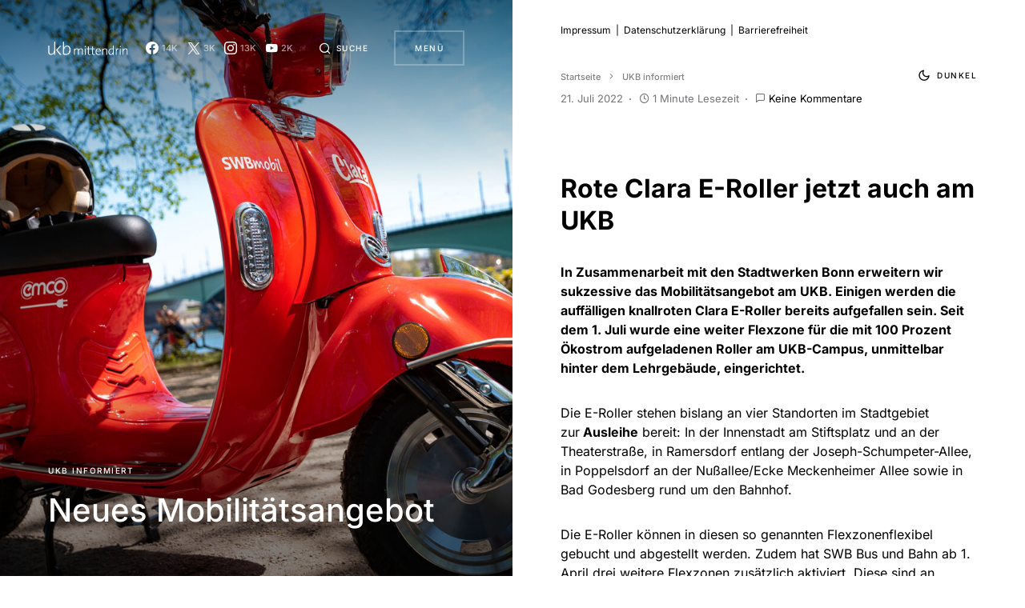

--- FILE ---
content_type: text/css; charset=utf-8
request_url: https://ukbmittendrin.de/wp-content/cache/min/1/wp-content/themes/uppercase/style.css?ver=1737725376
body_size: 28784
content:
@charset "UTF-8";:root{--cs-common-border-radius:0;--cs-primary-border-radius:0;--cs-secondary-border-radius:50%;--cs-image-border-radius:0;--cs-input-border-radius:0;--cs-button-border-radius:0;--cs-header-height:120px;--cs-entry-content-width:640px}:root,[site-data-scheme=default]{--cs-color-site-background:#ffffff}[site-data-scheme=dark]{--cs-color-site-background:#1c1c1c}:root,[data-scheme=default]{--cs-color-contrast-50:#f8f9fa;--cs-color-contrast-100:#f8f9fa;--cs-color-contrast-200:#e9ecef;--cs-color-contrast-300:#dee2e6;--cs-color-contrast-400:#ced4da;--cs-color-contrast-500:#adb5bd;--cs-color-contrast-600:#6c757d;--cs-color-contrast-700:#495057;--cs-color-contrast-800:#343a40;--cs-color-contrast-900:#212529;--cs-color-button:#141414;--cs-color-button-contrast:#ffffff;--cs-color-button-hover:#333335;--cs-color-button-hover-contrast:#ffffff;--cs-color-button-seconary:transparent;--cs-color-button-secondary-contrast:#000000;--cs-color-button-secondary-border:rgba(0, 0, 0, 0.25);--cs-color-button-secondary-hover:#000000;--cs-color-button-secondary-hover-contrast:#ffffff;--cs-color-button-secondary-border-hover:rgba(0, 0, 0, 0.25);--cs-color-button-light:#f8f9fa;--cs-color-button-light-contrast:#000000;--cs-color-category:#000000;--cs-color-category-hover:#818181;--cs-color-base:#000000;--cs-color-base-contrast:#ffffff;--cs-color-secondary:#818181;--cs-color-page-header-area:#e9ecef;--cs-color-component-background:rgba(255, 255, 255, 0.8);--cs-color-overlay-background:187,187,188;--cs-color-overlay-background-gradient:rgba(255, 255, 255, 0.8);--cs-color-post-meta:#737378;--cs-color-post-meta-link:#000000;--cs-color-post-meta-link-hover:#818181}[data-scheme=inverse]{--cs-color-contrast-50:rgba(255, 255, 255, 0.1);--cs-color-contrast-100:rgba(255, 255, 255, 0.1);--cs-color-contrast-200:rgba(255, 255, 255, 0.2);--cs-color-contrast-300:rgba(255, 255, 255, 0.3);--cs-color-contrast-400:rgba(255, 255, 255, 0.4);--cs-color-contrast-500:rgba(255, 255, 255, 0.5);--cs-color-contrast-600:rgba(255, 255, 255, 0.6);--cs-color-contrast-700:rgba(255, 255, 255, 0.7);--cs-color-contrast-800:rgba(255, 255, 255, 0.8);--cs-color-contrast-900:rgba(255, 255, 255, 0.9);--cs-color-button:#000000;--cs-color-button-contrast:#ffffff;--cs-color-button-hover:#333335;--cs-color-button-hover-contrast:#ffffff;--cs-color-button-seconary:transparent;--cs-color-button-secondary-contrast:#ffffff;--cs-color-button-secondary-border:rgba(255, 255, 255, 0.25);--cs-color-button-secondary-hover:#ffffff;--cs-color-button-secondary-hover-contrast:#000000;--cs-color-button-secondary-border-hover:rgba(255, 255, 255, 0.25);--cs-color-button-light:#333335;--cs-color-button-light-contrast:rgba(255, 255, 255, 0.85);--cs-color-category:#ffffff;--cs-color-category-hover:rgba(255, 255, 255, 0.6);--cs-color-base:#ffffff;--cs-color-base-contrast:#000000;--cs-color-secondary:rgba(255, 255, 255, 0.6);--cs-color-page-header-area:#494949;--cs-color-component-background:rgba(0, 0, 0, 0.5);--cs-color-overlay-background:0, 0, 0;--cs-color-overlay-background-gradient:rgba(0, 0, 0, 0.5);--cs-color-post-meta:rgba(255, 255, 255, 0.8);--cs-color-post-meta-link:#ffffff;--cs-color-post-meta-link-hover:rgba(255, 255, 255, 0.6)}[data-scheme=dark]{--cs-color-contrast-50:#000000;--cs-color-contrast-100:#333333;--cs-color-contrast-200:#49494b;--cs-color-contrast-300:#606062;--cs-color-contrast-400:#777778;--cs-color-contrast-500:#8e8e8f;--cs-color-contrast-600:#a4a4a5;--cs-color-contrast-700:#a4a4a5;--cs-color-contrast-800:#d2d2d2;--cs-color-contrast-900:#e9e9e0;--cs-color-button:#141414;--cs-color-button-contrast:#ffffff;--cs-color-button-hover:#333335;--cs-color-button-hover-contrast:#ffffff;--cs-color-button-seconary:transparent;--cs-color-button-secondary-contrast:#ffffff;--cs-color-button-secondary-border:rgba(255, 255, 255, 0.25);--cs-color-button-secondary-hover:#ffffff;--cs-color-button-secondary-hover-contrast:#000000;--cs-color-button-secondary-border-hover:rgba(255, 255, 255, 0.25);--cs-color-button-light:#333335;--cs-color-button-light-contrast:#ffffff;--cs-color-category:#ffffff;--cs-color-category-hover:#a4a4a5;--cs-color-base:#ffffff;--cs-color-base-contrast:#000000;--cs-color-secondary:#a4a4a5;--cs-color-page-header-area:#494949;--cs-color-component-background:rgba(0, 0, 0, 0.5);--cs-color-overlay-background:0, 0, 0;--cs-color-overlay-background-gradient:rgba(0, 0, 0, 0.5);--cs-color-post-meta:#d2d2d2;--cs-color-post-meta-link:#ffffff;--cs-color-post-meta-link-hover:#a4a4a5}[data-scheme]{color:var(--cs-color-base)}.cs-scheme-toggled[data-scheme] *,.cs-scheme-toggled[data-scheme] *::after,.cs-scheme-toggled[data-scheme] *::before{transition:none!important}:root,[data-scheme=default]{--cs-palette-color-blue:#59BACC;--cs-palette-color-green:#58AD69;--cs-palette-color-orange:#FFBC49;--cs-palette-color-red:#e32c26;--cs-palette-color-black:#000000;--cs-palette-color-white:#FFFFFF;--cs-palette-color-secondary:#818181;--cs-palette-color-gray-50:#f8f9fa;--cs-palette-color-gray-100:#f8f9fa;--cs-palette-color-gray-200:#e9ecef}[data-scheme=inverse]{--cs-palette-color-black:#FFFFFF;--cs-palette-color-white:#000000;--cs-palette-color-secondary:rgba(255, 255, 255, 0.85);--cs-palette-color-gray-50:rgba(255, 255, 255, 0.1);--cs-palette-color-gray-100:rgba(255, 255, 255, 0.1);--cs-palette-color-gray-200:rgba(255, 255, 255, 0.2)}[data-scheme=dark]{--cs-palette-color-black:#FFFFFF;--cs-palette-color-white:#000000;--cs-palette-color-secondary:#858585;--cs-palette-color-gray-50:#000000;--cs-palette-color-gray-100:#333335;--cs-palette-color-gray-200:#49494b}.has-blue-color{color:var(--cs-palette-color-blue)}.has-blue-background-color{background-color:var(--cs-palette-color-blue)}.has-green-color{color:var(--cs-palette-color-green)}.has-green-background-color{background-color:var(--cs-palette-color-green)}.has-orange-color{color:var(--cs-palette-color-orange)}.has-orange-background-color{background-color:var(--cs-palette-color-orange)}.has-red-color{color:var(--cs-palette-color-red)}.has-red-background-color{background-color:var(--cs-palette-color-red)}.has-black-color{color:var(--cs-palette-color-black)}.has-black-background-color{background-color:var(--cs-palette-color-black)}.has-white-color{color:var(--cs-palette-color-white)}.has-white-background-color{background-color:var(--cs-palette-color-white)}.has-secondary-color{color:var(--cs-palette-color-secondary)}.has-secondary-background-color{background-color:var(--cs-palette-color-secondary)}.has-gray-50-color{color:var(--cs-palette-color-gray-50)}.has-gray-50-background-color{background-color:var(--cs-palette-color-gray-50)}.has-gray-100-color{color:var(--cs-palette-color-gray-100)}.has-gray-100-background-color{background-color:var(--cs-palette-color-gray-100)}.has-gray-200-color{color:var(--cs-palette-color-gray-200)}.has-gray-200-background-color{background-color:var(--cs-palette-color-gray-200)}@font-face{font-family:"cs-icons";src:url(../../../../../../themes/uppercase/assets/static/icon-fonts/icons.ttf) format("truetype"),url(../../../../../../themes/uppercase/assets/static/icon-fonts/icons.woff) format("woff"),url("../../../../../../themes/uppercase/assets/static/icon-fonts/icons.svg#icons") format("svg");font-weight:400;font-style:normal;font-display:swap}[class^=cs-icon-],[class*=" cs-icon-"]{font-family:"cs-icons"!important;speak:none;font-style:normal;font-weight:400;font-variant:normal;text-transform:none;line-height:1;-webkit-font-smoothing:antialiased;-moz-osx-font-smoothing:grayscale}.cs-icon-arrow-chevron-down:before{content:""}.cs-icon-pinterest:before{content:""}.cs-icon-arrow-long-bottom:before{content:""}.cs-icon-arrow-long-top:before{content:""}.cs-icon-arrow-long-left:before{content:""}.cs-icon-arrow-long-right:before{content:""}.cs-icon-instagram:before{content:""}.cs-icon-youtube-alt:before{content:""}.cs-icon-dot-single:before{content:""}.cs-icon-pause:before{content:""}.cs-icon-send:before{content:""}.cs-icon-share-top:before{content:""}.cs-icon-volume-x:before{content:""}.cs-icon-volume:before{content:""}.cs-icon-pause-circle:before{content:""}.cs-icon-play-circle:before{content:""}.cs-icon-clock:before{content:""}.cs-icon-bag:before{content:""}.cs-icon-cart:before{content:""}.cs-icon-activity:before{content:""}.cs-icon-alert-circle:before{content:""}.cs-icon-arrow-down:before{content:""}.cs-icon-arrow-down-circle:before{content:""}.cs-icon-arrow-left:before{content:""}.cs-icon-arrow-left-circle:before{content:""}.cs-icon-arrow-right:before{content:""}.cs-icon-arrow-right-circle:before{content:""}.cs-icon-arrow-up-circle:before{content:""}.cs-icon-at-sign:before{content:""}.cs-icon-award:before{content:""}.cs-icon-bookmark:before{content:""}.cs-icon-chevron-down:before{content:""}.cs-icon-chevron-left:before{content:""}.cs-icon-chevron-right:before{content:""}.cs-icon-chevron-up:before{content:""}.cs-icon-circle:before{content:""}.cs-icon-eye:before{content:""}.cs-icon-file:before{content:""}.cs-icon-file-text:before{content:""}.cs-icon-film:before{content:""}.cs-icon-help-circle:before{content:""}.cs-icon-info:before{content:""}.cs-icon-menu:before{content:""}.cs-icon-message-square:before{content:""}.cs-icon-more-horizontal:before{content:""}.cs-icon-more-vertical:before{content:""}.cs-icon-music:before{content:""}.cs-icon-play:before{content:""}.cs-icon-play-circle:before{content:""}.cs-icon-plus-circle:before{content:""}.cs-icon-search:before{content:""}.cs-icon-share:before{content:""}.cs-icon-tag:before{content:""}.cs-icon-watch:before{content:""}.cs-icon-x:before{content:""}.cs-icon-x-circle:before{content:""}.cs-icon-x-square:before{content:""}.cs-icon-youtube:before{content:""}.cs-icon-zap:before{content:""}.cs-icon-zoom-in:before{content:""}.cs-icon-zoom-out:before{content:""}.cs-icon-mail:before{content:""}.cs-icon-bar-chart:before{content:""}.cs-icon-image:before{content:""}.cs-icon-moon:before{content:""}.cs-icon-sun:before{content:""}.cnvs-block-section-heading{--cnvs-section-subheading-color:var(--cs-color-secondary);--cnvs-section-heading-color:var(--cs-color-base);--cnvs-section-heading-border-color:var(--cs-color-contrast-200);--cnvs-section-heading-icon-color:var(--cs-color-base);--cnvs-section-heading-accent-block-backround:var(--cs-color-base);--cnvs-section-heading-accent-block-color:var(--cs-color-base-contrast);font-family:var(--cs-font-section-headings-family),sans-serif;font-size:var(--cs-font-section-headings-size);font-weight:var(--cs-font-section-headings-weight);font-style:var(--cs-font-section-headings-style);letter-spacing:var(--cs-font-section-headings-letter-spacing);text-transform:var(--cs-font-section-headings-text-transform)}.cnvs-block-section-heading .cnvs-section-title{font-family:var(--cs-font-section-headings-family),sans-serif;font-size:var(--cs-font-section-headings-size);font-weight:var(--cs-font-section-headings-weight);font-style:var(--cs-font-section-headings-style);letter-spacing:var(--cs-font-section-headings-letter-spacing);text-transform:var(--cs-font-section-headings-text-transform)}*,*::before,*::after{box-sizing:border-box}html{font-family:sans-serif;line-height:1.15;-webkit-text-size-adjust:100%;-webkit-tap-highlight-color:rgba(0,0,0,0)}article,aside,figcaption,figure,footer,header,hgroup,main,nav,section{display:block}body{margin:0;font-family:-apple-system,BlinkMacSystemFont,"Segoe UI",Roboto,"Helvetica Neue",Arial,"Noto Sans",sans-serif,"Apple Color Emoji","Segoe UI Emoji","Segoe UI Symbol","Noto Color Emoji";font-size:1rem;font-weight:400;line-height:1.5;color:#000;text-align:left;background-color:#fff}[tabindex="-1"]:focus:not(:focus-visible){outline:0!important}hr,.wp-block-separator{box-sizing:content-box;height:0;overflow:visible}h1,h2,h3,h4,h5,h6{margin-top:0;margin-bottom:1rem}p{margin-top:0;margin-bottom:1rem}abbr[title],abbr[data-original-title]{text-decoration:underline;-webkit-text-decoration:underline dotted;text-decoration:underline dotted;cursor:help;border-bottom:0;-webkit-text-decoration-skip-ink:none;text-decoration-skip-ink:none}address{margin-bottom:1rem;font-style:normal;line-height:inherit}ol,ul,dl{margin-top:0;margin-bottom:1rem}ol ol,ul ul,ol ul,ul ol{margin-bottom:0}dt{font-weight:700}dd{margin-bottom:.5rem;margin-left:0}blockquote{margin:0 0 1rem}b,strong{font-weight:bolder}small{font-size:80%}sub,sup{position:relative;font-size:75%;line-height:0;vertical-align:baseline}sub{bottom:-.25em}sup{top:-.5em}a{color:var(--cs-color-base);text-decoration:none;background-color:transparent;transition:color 0.25s}a:hover{color:var(--cs-color-base);text-decoration:none}a:not([href]){color:inherit;text-decoration:none}a:not([href]):hover{color:inherit;text-decoration:none}pre,code,kbd,samp{font-family:SFMono-Regular,Menlo,Monaco,Consolas,"Liberation Mono","Courier New",monospace;font-size:1em}pre{margin-top:0;margin-bottom:1rem;overflow:auto}figure{margin:0 0 1rem}img{vertical-align:middle;border-style:none}svg{overflow:hidden;vertical-align:middle}table,.wp-block-table{border-collapse:collapse}caption{padding-top:.75rem;padding-bottom:.75rem;color:#6c757d;text-align:left;caption-side:bottom}th{text-align:inherit}label{display:inline-block;margin-bottom:.5rem}button{border-radius:0}button:focus{outline:1px dotted;outline:5px auto -webkit-focus-ring-color}input,button,select,optgroup,textarea{margin:0;font-family:inherit;font-size:inherit;line-height:inherit}button,input{overflow:visible}button,select{text-transform:none}select{word-wrap:normal}button,[type=button],[type=reset],[type=submit]{-webkit-appearance:button}button:not(:disabled),[type=button]:not(:disabled),[type=reset]:not(:disabled),[type=submit]:not(:disabled){cursor:pointer}button::-moz-focus-inner,[type=button]::-moz-focus-inner,[type=reset]::-moz-focus-inner,[type=submit]::-moz-focus-inner{padding:0;border-style:none}input[type=radio],input[type=checkbox]{box-sizing:border-box;padding:0}input[type=date],input[type=time],input[type=datetime-local],input[type=month]{-webkit-appearance:listbox}textarea{overflow:auto;resize:vertical}fieldset{min-width:0;padding:0;margin:0;border:0}legend{display:block;width:100%;max-width:100%;padding:0;margin-bottom:.5rem;font-size:1.5rem;line-height:inherit;color:inherit;white-space:normal}progress{vertical-align:baseline}[type=number]::-webkit-inner-spin-button,[type=number]::-webkit-outer-spin-button{height:auto}[type=search]{outline-offset:-2px;-webkit-appearance:none}[type=search]::-webkit-search-decoration{-webkit-appearance:none}::-webkit-file-upload-button{font:inherit;-webkit-appearance:button}output{display:inline-block}summary{display:list-item;cursor:pointer}template{display:none}[hidden]{display:none!important}.screen-reader-text,.sr-only{display:none}html{-webkit-font-smoothing:antialiased;-moz-osx-font-smoothing:grayscale;font-size:16px;font-family:var(--cs-font-base-family)}body{font-family:var(--cs-font-base-family),sans-serif;font-size:var(--cs-font-base-size);font-weight:var(--cs-font-base-weight);font-style:var(--cs-font-base-style);line-height:var(--cs-font-base-line-height);letter-spacing:var(--cs-font-base-letter-spacing)}h1,h2,h3,h4,h5,h6,.h1,.h2,.h3,.h4,.h5,.h6{margin-bottom:1rem;word-wrap:break-word;font-family:var(--cs-font-headings-family),sans-serif;font-weight:var(--cs-font-headings-weight);text-transform:var(--cs-font-headings-text-transform);line-height:var(--cs-font-headings-line-height);letter-spacing:var(--cs-font-headings-letter-spacing)}h1,.h1{font-size:3.5rem}h2,.h2{font-size:2.5rem}h3,.h3{font-size:1.625rem}h4,.h4{font-size:1.5rem}h5,.h5{font-size:1.25rem}h6,.h6{font-size:1rem}hr,.wp-block-separator{border:0;border-top:1px solid var(--cs-color-contrast-200)}small,.small{font-family:var(--cs-font-secondary-family),sans-serif;font-size:var(--cs-font-secondary-size);font-weight:var(--cs-font-secondary-weight);font-style:var(--cs-font-secondary-style);letter-spacing:var(--cs-font-secondary-letter-spacing);text-transform:var(--cs-font-secondary-text-transform)}mark,.mark{padding:.2em;background-color:#fcf8e3;font-family:var(--cs-font-secondary-family),sans-serif;font-size:var(--cs-font-secondary-size);font-weight:var(--cs-font-secondary-weight);font-style:var(--cs-font-secondary-style);letter-spacing:var(--cs-font-secondary-letter-spacing);text-transform:var(--cs-font-secondary-text-transform)}figcaption,cite,caption,time{font-family:var(--cs-font-secondary-family),sans-serif;font-size:var(--cs-font-secondary-size);font-weight:var(--cs-font-secondary-weight);font-style:var(--cs-font-secondary-style);letter-spacing:var(--cs-font-secondary-letter-spacing);text-transform:var(--cs-font-secondary-text-transform)}.cs-section-heading{font-family:var(--cs-font-section-headings-family),sans-serif;font-size:var(--cs-font-section-headings-size);font-weight:var(--cs-font-section-headings-weight);font-style:var(--cs-font-section-headings-style);letter-spacing:var(--cs-font-section-headings-letter-spacing);text-transform:var(--cs-font-section-headings-text-transform);margin-bottom:0}.has-small-font-size{font-size:12px}.has-regular-font-size{font-size:16px}.has-large-font-size{font-size:24px}.has-huge-font-size{font-size:30px}table,.wp-block-table{width:100%;border-collapse:collapse;margin-bottom:0;text-align:left}table th,.wp-block-table th,table td,.wp-block-table td{padding:.75rem;vertical-align:middle;border:none;border-top:1px solid var(--cs-color-contrast-200)}table th,.wp-block-table th{font-family:var(--cs-font-headings-family),sans-serif;font-weight:var(--cs-font-headings-weight);text-transform:var(--cs-font-headings-text-transform);line-height:var(--cs-font-headings-line-height);letter-spacing:var(--cs-font-headings-letter-spacing)}table thead,.wp-block-table thead{border-bottom:2px solid var(--cs-color-contrast-200)}table tfoot,.wp-block-table tfoot{border-top:2px solid var(--cs-color-contrast-200)}table tbody+tbody,.wp-block-table tbody+tbody{border-top:2px solid var(--cs-color-contrast-200)}table th,.wp-block-table th,table td,.wp-block-table td{border:1px solid var(--cs-color-contrast-200)}table thead th,.wp-block-table thead th,table thead td,.wp-block-table thead td{border-bottom-width:1px}.wp-block-table.is-style-stripes{border-bottom:none}.wp-block-table.is-style-stripes tbody tr:nth-child(odd){background-color:var(--cs-color-contrast-100)}.wp-block-table figcaption{padding:.75rem 0;color:var(--cs-color-secondary);text-align:left}.cs-table-simple-bordered tr th,.cs-table-simple-bordered tr td{border:none;border-top:1px solid var(--cs-color-contrast-200)}.cs-table-striped tbody tr:nth-of-type(odd){background-color:var(--cs-color-contrast-100)}@media (max-width:599.98px){.cs-table-responsive-sm{display:block;width:100%;overflow-x:auto;-webkit-overflow-scrolling:touch;-ms-overflow-style:-ms-autohiding-scrollbar}}@media (max-width:719.98px){.cs-table-responsive-md{display:block;width:100%;overflow-x:auto;-webkit-overflow-scrolling:touch;-ms-overflow-style:-ms-autohiding-scrollbar}}@media (max-width:1019.98px){.cs-table-responsive-lg{display:block;width:100%;overflow-x:auto;-webkit-overflow-scrolling:touch;-ms-overflow-style:-ms-autohiding-scrollbar}}@media (max-width:1199.98px){.cs-table-responsive-xl{display:block;width:100%;overflow-x:auto;-webkit-overflow-scrolling:touch;-ms-overflow-style:-ms-autohiding-scrollbar}}@media (max-width:1919.98px){.cs-table-responsive-full{display:block;width:100%;overflow-x:auto;-webkit-overflow-scrolling:touch;-ms-overflow-style:-ms-autohiding-scrollbar}}.cs-table-responsive{display:block;width:100%;overflow-x:auto;-webkit-overflow-scrolling:touch;-ms-overflow-style:-ms-autohiding-scrollbar}.cs-main-content .entry-content>*,.cs-main-content .entry-summary>*{margin-top:32px;margin-bottom:32px}@media (min-width:600px){.cs-main-content .entry-content>*,.cs-main-content .entry-summary>*{margin-top:32px;margin-bottom:32px}}.cs-main-content .entry-content>*:first-child,.cs-main-content .entry-summary>*:first-child{margin-top:0}.cs-main-content .entry-content>*:last-child,.cs-main-content .entry-summary>*:last-child{margin-bottom:0}.cs-main-content .entry-content>*:last-child:after,.cs-main-content .entry-summary>*:last-child:after{content:"";clear:both;display:table}.cs-main-content .entry-content .cnvs-block-section,.cs-main-content .entry-summary .cnvs-block-section{margin-top:64px;margin-bottom:64px}@media (min-width:600px){.cs-main-content .entry-content .cnvs-block-section,.cs-main-content .entry-summary .cnvs-block-section{margin-top:64px;margin-bottom:64px}}.cs-main-content .entry-content .cnvs-block-section:first-child,.cs-main-content .entry-summary .cnvs-block-section:first-child{margin-top:0}.cs-main-content .entry-content .cnvs-block-section:last-child,.cs-main-content .entry-summary .cnvs-block-section:last-child{margin-bottom:0}.cs-main-content .entry-content .cnvs-block-posts,.cs-main-content .entry-summary .cnvs-block-posts{margin-top:48px;margin-bottom:48px}@media (min-width:600px){.cs-main-content .entry-content .cnvs-block-posts,.cs-main-content .entry-summary .cnvs-block-posts{margin-top:48px;margin-bottom:48px}}.cs-main-content .entry-content .cnvs-block-posts:first-child,.cs-main-content .entry-summary .cnvs-block-posts:first-child{margin-top:0}.cs-main-content .entry-content .cnvs-block-posts:last-child,.cs-main-content .entry-summary .cnvs-block-posts:last-child{margin-bottom:0}.cs-main-content .entry-content .cnvs-block-posts+.cnvs-block-section-heading,.cs-main-content .entry-summary .cnvs-block-posts+.cnvs-block-section-heading{margin-top:64px}@media (min-width:600px){.cs-main-content .entry-content .cnvs-block-posts+.cnvs-block-section-heading,.cs-main-content .entry-summary .cnvs-block-posts+.cnvs-block-section-heading{margin-top:64px}.cs-main-content .entry-content .cnvs-block-posts+.cnvs-block-section-heading:first-child,.cs-main-content .entry-summary .cnvs-block-posts+.cnvs-block-section-heading:first-child{margin-top:0}}.cs-main-content .entry-content .cnvs-block-section-heading+.cnvs-block-posts,.cs-main-content .entry-summary .cnvs-block-section-heading+.cnvs-block-posts{margin-top:32px}.cs-main-content .entry-content .cnvs-block-section-heading+.cnvs-block-posts:first-child,.cs-main-content .entry-summary .cnvs-block-section-heading+.cnvs-block-posts:first-child{margin-top:0}.cs-main-content .entry-content>h1:not(:first-child),.cs-main-content .entry-content>h2:not(:first-child),.cs-main-content .entry-content>h3:not(:first-child),.cs-main-content .entry-content>h4:not(:first-child),.cs-main-content .entry-content>h5:not(:first-child),.cs-main-content .entry-content>h6:not(:first-child),.cs-main-content .entry-content>.h1:not(:first-child),.cs-main-content .entry-content>.h2:not(:first-child),.cs-main-content .entry-content>.h3:not(:first-child),.cs-main-content .entry-content>.h4:not(:first-child),.cs-main-content .entry-content>.h5:not(:first-child),.cs-main-content .entry-content>.h6:not(:first-child),.cs-main-content .entry-summary>h1:not(:first-child),.cs-main-content .entry-summary>h2:not(:first-child),.cs-main-content .entry-summary>h3:not(:first-child),.cs-main-content .entry-summary>h4:not(:first-child),.cs-main-content .entry-summary>h5:not(:first-child),.cs-main-content .entry-summary>h6:not(:first-child),.cs-main-content .entry-summary>.h1:not(:first-child),.cs-main-content .entry-summary>.h2:not(:first-child),.cs-main-content .entry-summary>.h3:not(:first-child),.cs-main-content .entry-summary>.h4:not(:first-child),.cs-main-content .entry-summary>.h5:not(:first-child),.cs-main-content .entry-summary>.h6:not(:first-child){margin-top:64px}.cs-main-content .entry-content .entry-content,.cs-main-content .entry-content .entry-summary,.cs-main-content .entry-summary .entry-content,.cs-main-content .entry-summary .entry-summary{margin:inherit;max-width:inherit;padding:inherit}@media (min-width:600px){.cs-main-content .entry-content .entry-content,.cs-main-content .entry-content .entry-summary,.cs-main-content .entry-summary .entry-content,.cs-main-content .entry-summary .entry-summary{margin:inherit;max-width:inherit;padding:inherit}}.cs-main-content .entry-content>.alignleft,.cs-main-content .entry-content>.alignright,.cs-main-content .entry-summary>.alignleft,.cs-main-content .entry-summary>.alignright{margin-top:0}.entry-content{line-height:var(--cs-font-base-line-height)}.entry-content>a,.entry-content p>a,.entry-content p>strong>a,.entry-content figcaption>a,.entry-content>ul li>a,.entry-content>ol li>a,.entry-content>p>em>a,.entry-content>p>strong>a,.entry-content td>a,.entry-content th>a,.entry-content .is-root-container>a,.entry-content .is-root-container>p>a,.entry-content .is-root-container>ul li>a,.entry-content .is-root-container>ol li>a,.entry-content .is-root-container>p>em>a,.entry-content .is-root-container>p>strong>a{color:var(--cs-color-base);text-decoration:underline}.entry-content>a:hover,.entry-content>a:focus,.entry-content p>a:hover,.entry-content p>a:focus,.entry-content p>strong>a:hover,.entry-content p>strong>a:focus,.entry-content figcaption>a:hover,.entry-content figcaption>a:focus,.entry-content>ul li>a:hover,.entry-content>ul li>a:focus,.entry-content>ol li>a:hover,.entry-content>ol li>a:focus,.entry-content>p>em>a:hover,.entry-content>p>em>a:focus,.entry-content>p>strong>a:hover,.entry-content>p>strong>a:focus,.entry-content td>a:hover,.entry-content td>a:focus,.entry-content th>a:hover,.entry-content th>a:focus,.entry-content .is-root-container>a:hover,.entry-content .is-root-container>a:focus,.entry-content .is-root-container>p>a:hover,.entry-content .is-root-container>p>a:focus,.entry-content .is-root-container>ul li>a:hover,.entry-content .is-root-container>ul li>a:focus,.entry-content .is-root-container>ol li>a:hover,.entry-content .is-root-container>ol li>a:focus,.entry-content .is-root-container>p>em>a:hover,.entry-content .is-root-container>p>em>a:focus,.entry-content .is-root-container>p>strong>a:hover,.entry-content .is-root-container>p>strong>a:focus{color:var(--cs-color-base);text-decoration:none}.entry-content b,.entry-content strong{font-weight:bolder}.entry-content>blockquote{position:relative;border-left:0;margin-top:48px;margin-bottom:48px;font-size:1.625rem;line-height:1.25;font-family:var(--cs-font-headings-family),sans-serif;font-weight:var(--cs-font-headings-weight);text-transform:var(--cs-font-headings-text-transform);line-height:var(--cs-font-headings-line-height);letter-spacing:var(--cs-font-headings-letter-spacing)}@media (min-width:720px){.entry-content>blockquote{font-size:2.5rem}}.entry-content>blockquote cite{display:block;color:var(--cs-color-secondary);font-style:normal;margin-top:.5rem;font-family:var(--cs-font-secondary-family),sans-serif;font-size:var(--cs-font-secondary-size);font-weight:var(--cs-font-secondary-weight);font-style:var(--cs-font-secondary-style);letter-spacing:var(--cs-font-secondary-letter-spacing);text-transform:var(--cs-font-secondary-text-transform)}.entry-content>blockquote p:first-child{font-size:inherit;margin-top:0}.entry-content>blockquote p:last-child{margin-bottom:0}.entry-content pre,.entry-content code{background-color:var(--cs-color-contrast-50)}.entry-content pre{padding:20px}.entry-content pre code{background-color:transparent}.entry-content .wp-caption-dd{color:var(--cs-color-secondary);margin-left:0}.entry-content .is-style-cnvs-paragraph-callout{--cnvs-callout-font-size:1.25rem;--cnvs-callout-font-weight:500}.entry-content video,.entry-content iframe,.entry-content object,.entry-content embed{max-width:100%;overflow:hidden}.alignnone{max-width:100%}.alignleft{float:none;margin-right:0}.alignleft:first-child+*{margin-top:0}@media (min-width:600px){.alignleft{float:left;margin-right:2rem}}.alignright{float:none;margin-left:0}.alignright:first-child+*{margin-top:0}@media (min-width:600px){.alignright{float:right;margin-left:2rem}}.aligncenter{display:block;clear:both;margin-left:auto;margin-right:auto;max-width:100%}.aligncenter .wp-caption-text,.aligncenter .wp-caption-dd{text-align:center}img.alignleft,img.alignright{margin-bottom:1rem}.wp-block-group.alignleft,.wp-block-group.alignright,.wp-block-pullquote.alignleft,.wp-block-pullquote.alignright,.wp-block-cover-image.alignleft,.wp-block-cover-image.alignright,.wp-block-cover.alignleft,.wp-block-cover.alignright{max-width:100%}@media (min-width:600px){.wp-block-group.alignleft,.wp-block-group.alignright,.wp-block-pullquote.alignleft,.wp-block-pullquote.alignright,.wp-block-cover-image.alignleft,.wp-block-cover-image.alignright,.wp-block-cover.alignleft,.wp-block-cover.alignright{max-width:calc(50% - 1rem)}}.wp-block-group.has-background{padding:1.5rem 2rem}.wp-block-columns>*:not(.wp-block-column):first-child{margin-top:0}.wp-block-columns>*:last-child{margin-bottom:0}.wp-block-columns .wp-block-column>*:first-child{margin-top:0}.wp-block-columns .wp-block-column>*:last-child{margin-bottom:0}@media (max-width:599px){.wp-block-columns .wp-block-column+.wp-block-column{margin-top:32px}}@media only screen and (min-width:600px){.wp-block-columns{flex-wrap:nowrap}}p.has-background{padding:1.5rem 2rem}p.wp-block-subhead{font-size:1.25rem;color:var(--cs-color-secondary);opacity:1}.wp-block-separator{--cnvs-wp-block-separator-color:var(--cs-color-contrast-300)}.wp-block-separator.is-style-dots{border-top:none}.wp-block-separator:not(.is-style-dots){border-top:none;border-bottom:1px solid currentColor}.wp-block-separator.is-style-wide{max-width:var(--cs-editor-width-wide)}.wp-block[data-align=wide] .wp-block-separator.is-style-wide{max-width:var(--cs-editor-width-wide)}.wp-block[data-align=full] .wp-block-separator.is-style-wide{max-width:var(--cs-editor-width-full)}.wp-block-separator:not(.is-style-dots):not(.is-style-wide):not(.alignwide):not(.alignwide):not(.alignfull){max-width:100px}.wp-block[data-align=wide] .wp-block-separator:not(.is-style-dots):not(.is-style-wide):not(.alignwide):not(.alignwide):not(.alignfull){max-width:var(--cs-editor-width-wide)}.wp-block[data-align=full] .wp-block-separator:not(.is-style-dots):not(.is-style-wide):not(.alignwide):not(.alignwide):not(.alignfull){max-width:var(--cs-editor-width-full)}.wp-block-button.alignleft{text-align:left}.wp-block-button.alignright{text-align:right}.wp-block-button.aligncenter{text-align:center}.wp-block-button .wp-block-button__link{text-align:center;white-space:nowrap;vertical-align:middle;-webkit-user-select:none;-moz-user-select:none;-ms-user-select:none;user-select:none;transition:0.25s;padding:.75rem 1.5rem;font-family:var(--cs-font-primary-family),sans-serif;font-size:var(--cs-font-primary-size);font-weight:var(--cs-font-primary-weight);font-style:var(--cs-font-primary-style);letter-spacing:var(--cs-font-primary-letter-spacing);text-transform:var(--cs-font-primary-text-transform)}.wp-block-button:not(.is-style-outline) .wp-block-button__link:not(.has-background){background-color:var(--cs-color-button)}.wp-block-button:not(.is-style-outline) .wp-block-button__link:not(.has-background):hover{background-color:var(--cs-color-button-hover);opacity:1}.wp-block-button:not(.is-style-outline) .wp-block-button__link:not(.has-text-color){color:var(--cs-color-button-contrast)}.wp-block-button:not(.is-style-outline) .wp-block-button__link:not(.has-text-color):hover{color:var(--cs-color-button-hover-contrast);opacity:1}.wp-block-button:not(.is-style-outline) .wp-block-button__link:hover{opacity:.75;cursor:pointer}.wp-block-button.is-style-outline .wp-block-button__link:not(.has-background){border-color:var(--cs-color-button);background-color:var(--cs-color-button-contrast)}.wp-block-button.is-style-outline .wp-block-button__link:not(.has-background):hover{border-color:var(--cs-color-button-hover);background-color:var(--cs-color-button-hover-contrast);opacity:1}.wp-block-button.is-style-outline .wp-block-button__link:not(.has-text-color){color:var(--cs-color-button)}.wp-block-button.is-style-outline .wp-block-button__link:not(.has-text-color):hover{color:var(--cs-color-button-hover);opacity:1}.wp-block-file .wp-block-file__button{display:inline-flex;align-items:center;justify-content:center;text-decoration:none;border:none;border-radius:var(--cs-button-border-radius);line-height:1rem;transition:0.25s;box-shadow:none;cursor:pointer;padding:.5rem 1rem;border-radius:auto;background-color:var(--cs-color-button);color:var(--cs-color-button-contrast);font-family:var(--cs-font-primary-family),sans-serif;font-size:var(--cs-font-primary-size);font-weight:var(--cs-font-primary-weight);font-style:var(--cs-font-primary-style);letter-spacing:var(--cs-font-primary-letter-spacing);text-transform:var(--cs-font-primary-text-transform)}.wp-block-file .wp-block-file__button:focus,.wp-block-file .wp-block-file__button:hover{outline:none}.wp-block-file .wp-block-file__button:hover{background-color:var(--cs-color-button-hover);color:var(--cs-color-button-hover-contrast)}.wp-block-code,pre.wp-block-code,code.wp-block-code{background-color:var(--cs-color-contrast-50);padding:1rem 1.5rem;font-family:Menlo,Consolas,monaco,monospace;line-height:var(--cs-font-base-line-height);font-size:.875rem;color:var(--cs-color-base);white-space:pre-wrap;border-radius:0;border:none}.wp-block-code .editor-plain-text,pre.wp-block-code .editor-plain-text,code.wp-block-code .editor-plain-text{background-color:transparent}.wp-block-preformatted,pre.wp-block-preformatted,code.wp-block-preformatted{background-color:var(--cs-color-contrast-50);padding:1rem 1.5rem}.wp-block-preformatted pre,pre.wp-block-preformatted pre,code.wp-block-preformatted pre{padding:0}.wp-block-preformatted,.wp-block-preformatted pre{font-family:Menlo,Consolas,monaco,monospace;line-height:var(--cs-font-base-line-height);font-size:.875rem;color:var(--cs-color-base);white-space:pre-wrap}.wp-block-verse,pre.wp-block-verse,code.wp-block-verse{padding:1rem 1.5rem}.wp-block-verse pre,pre.wp-block-verse pre,code.wp-block-verse pre{padding:0}.wp-block-verse,.wp-block-verse pre{font-family:Menlo,Consolas,monaco,monospace;line-height:var(--cs-font-base-line-height);font-size:.875rem;color:var(--cs-color-base);overflow:auto}.wp-block-audio figcaption{color:var(--cs-color-secondary);text-align:center}.wp-block-embed figcaption{color:var(--cs-color-secondary);text-align:center}.wp-block-video video{width:100%}.wp-block-media-text p:last-child{margin-bottom:0}@media (max-width:599.98px){.wp-block-media-text.is-stacked-on-mobile .wp-block-media-text__content{padding-top:8%;padding-bottom:0}.wp-block-media-text.is-stacked-on-mobile.has-media-on-the-right .wp-block-media-text__content{padding-top:0;padding-bottom:8%}}.wp-block-image figcaption{color:var(--cs-color-secondary);text-align:center}.wp-block-image .alignleft figcaption,.wp-block-image .alignright figcaption,.wp-block-image .aligncenter figcaption,.wp-block-image .alignwide figcaption,.wp-block-image .alignfull figcaption{text-align:center}.wp-block-image.alignleft figcaption,.wp-block-image.alignright figcaption,.wp-block-image.aligncenter figcaption,.wp-block-image.alignwide figcaption,.wp-block-image.alignfull figcaption{text-align:center}.wp-block-image .alignleft,.wp-block-image.alignleft{float:none;margin-right:0}@media (min-width:600px){.wp-block-image .alignleft,.wp-block-image.alignleft{float:left;margin-right:2rem}}.wp-block-image .alignright,.wp-block-image.alignright{float:none;margin-left:0}@media (min-width:600px){.wp-block-image .alignright,.wp-block-image.alignright{float:right;margin-left:2rem}}@media (max-width:599.98px){.wp-block-image .alignleft,.wp-block-image .alignright{margin-left:auto;margin-right:auto}}.wp-block-cover,.wp-block-cover-image{min-height:auto}.wp-block-cover .wp-block-cover__inner-container,.wp-block-cover-image .wp-block-cover__inner-container{width:100%}.wp-block-cover.has-background-dim,.wp-block-cover-image.has-background-dim{padding:40px}.wp-block-cover.has-background-dim a,.wp-block-cover.has-background-dim a:hover,.wp-block-cover-image.has-background-dim a,.wp-block-cover-image.has-background-dim a:hover{color:inherit}.wp-block-cover.has-background-dim .wp-block-cover__inner-container,.wp-block-cover.has-background-dim .wp-block-cover-text,.wp-block-cover-image.has-background-dim .wp-block-cover__inner-container,.wp-block-cover-image.has-background-dim .wp-block-cover-text{color:#fff}.wp-block-cover__inner-container *:last-child{margin-bottom:0}.wp-block-cover .block-list-appender:empty{margin:0}.wp-block-cover .wp-block-cover-text{font-size:1.5rem}.wp-block-cover .block-editor-block-list__layout .block-editor-block-list__block{margin-bottom:0}.wp-block-cover .block-editor-block-list__layout .block-editor-block-list__block>*{margin-bottom:0}.wp-block-cover .block-editor-block-list__layout *:last-child{margin-bottom:0}.wp-block-quote{position:relative;border-left:0;margin-top:48px;margin-bottom:48px;font-size:1.625rem;line-height:1.25;font-family:var(--cs-font-headings-family),sans-serif;font-weight:var(--cs-font-headings-weight);text-transform:var(--cs-font-headings-text-transform);line-height:var(--cs-font-headings-line-height);letter-spacing:var(--cs-font-headings-letter-spacing);font-family:var(--cs-font-headings-family),sans-serif;font-weight:var(--cs-font-headings-weight);text-transform:var(--cs-font-headings-text-transform);line-height:var(--cs-font-headings-line-height);letter-spacing:var(--cs-font-headings-letter-spacing)}@media (min-width:720px){.wp-block-quote{font-size:2.5rem}}.wp-block-quote.has-text-align-right{border-right:0}.wp-block-quote:not(.is-large),.wp-block-quote:not(.is-style-large){font-size:1.625rem;line-height:1.25;margin-top:48px;margin-bottom:48px;color:inherit}@media (min-width:720px){.wp-block-quote:not(.is-large),.wp-block-quote:not(.is-style-large){font-size:2.5rem}}.wp-block-quote p:first-child{font-size:inherit;margin-top:0}.wp-block-quote p:last-child{margin-bottom:0}.wp-block-quote .wp-block-quote__citation{font-style:normal;color:var(--cs-color-secondary);line-height:var(--cs-font-base-line-height);font-family:var(--cs-font-secondary-family),sans-serif;font-size:var(--cs-font-secondary-size);font-weight:var(--cs-font-secondary-weight);font-style:var(--cs-font-secondary-style);letter-spacing:var(--cs-font-secondary-letter-spacing);text-transform:var(--cs-font-secondary-text-transform)}.wp-block-quote.is-large p,.wp-block-quote.is-large p:first-child,.wp-block-quote.is-style-large p,.wp-block-quote.is-style-large p:first-child{font-size:1.625rem;font-style:normal;line-height:1.25}@media (min-width:720px){.wp-block-quote.is-large p,.wp-block-quote.is-large p:first-child,.wp-block-quote.is-style-large p,.wp-block-quote.is-style-large p:first-child{font-size:3.5rem}}.wp-block-quote.is-large cite,.wp-block-quote.is-large footer,.wp-block-quote.is-large .wp-block-quote__citation,.wp-block-quote.is-style-large cite,.wp-block-quote.is-style-large footer,.wp-block-quote.is-style-large .wp-block-quote__citation{font-size:1rem;font-style:normal;text-align:left}.wp-caption-dd{color:var(--cs-color-secondary);margin-left:0}.wp-block-table.is-style-stripes tbody tr:nth-child(odd){background-color:var(--cs-color-contrast-50)}.wp-block-pullquote.alignleft,.wp-block-pullquote.alignright,.wp-block-cover-image.alignleft,.wp-block-cover-image.alignright,.wp-block-cover.alignleft,.wp-block-cover.alignright{max-width:100%}@media (min-width:600px){.wp-block-pullquote.alignleft,.wp-block-pullquote.alignright,.wp-block-cover-image.alignleft,.wp-block-cover-image.alignright,.wp-block-cover.alignleft,.wp-block-cover.alignright{max-width:calc(50% - 1rem)}}.wp-block-pullquote{padding:2rem 1rem;color:var(--cs-color-primary)}.wp-block-pullquote.is-style-solid-color{border:none}.wp-block-pullquote:not(.is-style-solid-color){border-top:4px solid var(--cs-color-base);border-bottom:4px solid var(--cs-color-base)}.wp-block-pullquote blockquote{margin-top:0;margin-bottom:0}.wp-block-pullquote blockquote cite,.wp-block-pullquote blockquote footer,.wp-block-pullquote blockquote .wp-block-pullquote__citation{font-style:normal;text-transform:none;font-size:var(--cs-font-secondary-size)}.wp-block-pullquote blockquote:not(.has-text-color){color:var(--cs-color-base)}.wp-block-pullquote:not(.is-style-solid-color) blockquote{margin:0}.wp-block-pullquote:not(.is-style-solid-color) blockquote cite,.wp-block-pullquote:not(.is-style-solid-color) blockquote footer,.wp-block-pullquote:not(.is-style-solid-color) blockquote .wp-block-pullquote__citation{color:var(--cs-color-secondary)}.wp-block-pullquote p{font-size:1.625rem;line-height:var(--cs-font-base-line-height)}.wp-block-pullquote .alignleft p,.wp-block-pullquote .alignright p{font-size:1.25rem}.wp-block-search .wp-block-search__inside-wrapper{display:flex;flex-direction:row;align-items:center}.wp-block-search .wp-block-search__label{font-family:var(--cs-font-section-headings-family),sans-serif;font-size:var(--cs-font-section-headings-size);font-weight:var(--cs-font-section-headings-weight);font-style:var(--cs-font-section-headings-style);letter-spacing:var(--cs-font-section-headings-letter-spacing);text-transform:var(--cs-font-section-headings-text-transform)}.wp-block-search .wp-block-search__input{display:block;width:100%;line-height:var(--cs-font-input-line-height);color:var(--cs-color-base);background-color:var(--cs-color-site-background);border:1px solid var(--cs-color-contrast-200);box-shadow:none;min-height:40px;padding:.3125rem .75rem;border-radius:var(--cs-input-border-radius);flex:1 1 auto;width:1%;max-width:100%;height:40px}.wp-block-search .wp-block-search__button{display:inline-flex;align-items:center;justify-content:center;text-decoration:none;border:none;border-radius:var(--cs-button-border-radius);line-height:1rem;transition:0.25s;box-shadow:none;cursor:pointer;padding:.75rem 1.5rem;border-radius:var(--cs-button-border-radius);height:40px;margin-left:.5rem}.wp-block-search .wp-block-search__button:focus,.wp-block-search .wp-block-search__button:hover{outline:none}.wp-block-search .wp-block-search__button.has-icon svg{display:none}.wp-block-search .wp-block-search__button.has-icon:before{content:"";font-family:"cs-icons"!important}.wp-block-search.wp-block-search__button-inside .wp-block-search__inside-wrapper{border:1px solid var(--cs-color-contrast-200);border-radius:var(--cs-input-border-radius);background-color:var(--cs-color-primary-contrast)}.wp-block-search.wp-block-search__button-inside .wp-block-search__inside-wrapper .wp-block-search__input{display:block;width:100%;line-height:var(--cs-font-input-line-height);color:var(--cs-color-base);background-color:var(--cs-color-site-background);border:1px solid var(--cs-color-contrast-200);box-shadow:none;min-height:40px;padding:.3125rem .75rem;border-radius:var(--cs-input-border-radius);border:none;border-radius:0}.wp-block-search.wp-block-search__button-inside .wp-block-search__inside-wrapper .wp-block-search__button{display:inline-flex;align-items:center;justify-content:center;text-decoration:none;border:none;border-radius:var(--cs-button-border-radius);line-height:1rem;transition:0.25s;box-shadow:none;cursor:pointer;padding:.75rem 1.5rem;border-radius:var(--cs-button-border-radius);border:1px solid var(--cs-color-contrast-200);margin-left:.5rem}.wp-block-search.wp-block-search__button-inside .wp-block-search__inside-wrapper .wp-block-search__button:focus,.wp-block-search.wp-block-search__button-inside .wp-block-search__inside-wrapper .wp-block-search__button:hover{outline:none}.wp-block-social-links.alignright{justify-content:flex-end;float:none}.wp-block-social-links .wp-social-link a,.wp-block-social-links .wp-social-link a:active,.wp-block-social-links .wp-social-link a:hover,.wp-block-social-links .wp-social-link a:visited,.wp-block-social-links .wp-social-link svg{color:currentColor!important;fill:currentColor!important}.wp-block-latest-comments{border-top:1px solid var(--cs-color-contrast-200);border-bottom:1px solid var(--cs-color-contrast-200);padding:2rem 0;margin:0}.wp-block-latest-comments .wp-block-latest-comments__comment{margin:2rem 0 0}.wp-block-latest-comments .wp-block-latest-comments__comment:first-child{margin-top:0}.wp-block-latest-comments .wp-block-latest-comments__comment>article{border:none!important;margin:0!important;padding:0!important}.wp-block-latest-comments .wp-block-latest-comments__comment-meta{font-family:var(--cs-font-headings-family),sans-serif;font-weight:var(--cs-font-headings-weight);text-transform:var(--cs-font-headings-text-transform);line-height:var(--cs-font-headings-line-height);letter-spacing:var(--cs-font-headings-letter-spacing);font-size:.875rem}.wp-block-latest-comments .wp-block-latest-comments__comment-link{font-family:var(--cs-font-headings-family),sans-serif;font-weight:var(--cs-font-headings-weight);text-transform:var(--cs-font-headings-text-transform);line-height:var(--cs-font-headings-line-height);letter-spacing:var(--cs-font-headings-letter-spacing);color:var(--cs-color-primary)}.wp-block-latest-comments .wp-block-latest-comments__comment-link:hover{color:var(--cs-color-secondary)}.wp-block-latest-comments .wp-block-latest-comments__comment-author{display:inline-flex;align-items:center;justify-content:center;padding:4px 10px;color:var(--cs-color-accent-contrast);background:var(--cs-color-accent);transition:0.25s}.wp-block-latest-comments .wp-block-latest-comments__comment-author:hover{background-color:var(--cs-color-primary);color:var(--cs-color-primary-contrast)}.wp-block-latest-comments .wp-block-latest-comments__comment-date{color:var(--cs-color-secondary);margin-top:.5rem;font-family:var(--cs-font-post-meta-family),sans-serif;font-size:var(--cs-font-post-meta-size);font-weight:var(--cs-font-post-meta-weight);font-style:var(--cs-font-post-meta-style);letter-spacing:var(--cs-font-post-meta-letter-spacing);text-transform:var(--cs-font-post-meta-text-transform)}.wp-block-latest-comments .wp-block-latest-comments__comment-excerpt p{margin-top:.5rem;font-family:var(--cs-font-entry-excerpt-family),sans-serif;font-weight:var(--cs-font-entry-excerpt-weight);font-size:var(--cs-font-entry-excerpt-size);letter-spacing:var(--cs-font-entry-excerpt-letter-spacing)}.wp-block-latest-comments .wp-block-latest-comments__comment-excerpt p:not(:last-child){margin-bottom:.5rem}.wp-block-latest-comments .wp-block-latest-comments__comment-excerpt p:last-child{margin-bottom:0}.wp-block-latest-posts>li:not(:last-child),.wp-block-categories-list>li:not(:last-child),.wp-block-categories__list>li:not(:last-child),.wp-block-archives-list>li:not(:last-child){margin-bottom:2rem}.wp-block-latest-posts>li>a,.wp-block-categories-list>li>a,.wp-block-categories__list>li>a,.wp-block-archives-list>li>a{font-family:var(--cs-font-headings-family),sans-serif;font-weight:var(--cs-font-headings-weight);text-transform:var(--cs-font-headings-text-transform);line-height:var(--cs-font-headings-line-height);letter-spacing:var(--cs-font-headings-letter-spacing);font-size:1.25rem;display:inline-block;text-decoration:none!important}.wp-block-latest-posts>li>a:hover,.wp-block-categories-list>li>a:hover,.wp-block-categories__list>li>a:hover,.wp-block-archives-list>li>a:hover{color:var(--cs-color-secondary)}.wp-block-latest-posts .wp-block-latest-posts__post-date,.wp-block-latest-posts .wp-block-latest-posts__post-author,.wp-block-categories-list .wp-block-latest-posts__post-date,.wp-block-categories-list .wp-block-latest-posts__post-author,.wp-block-categories__list .wp-block-latest-posts__post-date,.wp-block-categories__list .wp-block-latest-posts__post-author,.wp-block-archives-list .wp-block-latest-posts__post-date,.wp-block-archives-list .wp-block-latest-posts__post-author{flex:0 0 100%;color:var(--cs-color-secondary);font-family:var(--cs-font-post-meta-family),sans-serif;font-size:var(--cs-font-post-meta-size);font-weight:var(--cs-font-post-meta-weight);font-style:var(--cs-font-post-meta-style);letter-spacing:var(--cs-font-post-meta-letter-spacing);text-transform:var(--cs-font-post-meta-text-transform)}.wp-block-latest-posts .wp-block-latest-posts__post-author,.wp-block-categories-list .wp-block-latest-posts__post-author,.wp-block-categories__list .wp-block-latest-posts__post-author,.wp-block-archives-list .wp-block-latest-posts__post-author{color:var(--cs-color-primary)}.wp-block-latest-posts .wp-block-latest-posts__post-excerpt,.wp-block-latest-posts .wp-block-latest-posts__post-full-content,.wp-block-categories-list .wp-block-latest-posts__post-excerpt,.wp-block-categories-list .wp-block-latest-posts__post-full-content,.wp-block-categories__list .wp-block-latest-posts__post-excerpt,.wp-block-categories__list .wp-block-latest-posts__post-full-content,.wp-block-archives-list .wp-block-latest-posts__post-excerpt,.wp-block-archives-list .wp-block-latest-posts__post-full-content{margin-top:1rem;color:var(--cs-color-primary);clear:both}.wp-block-latest-posts .wp-block-latest-posts__post-excerpt,.wp-block-categories-list .wp-block-latest-posts__post-excerpt,.wp-block-categories__list .wp-block-latest-posts__post-excerpt,.wp-block-archives-list .wp-block-latest-posts__post-excerpt{font-family:var(--cs-font-entry-excerpt-family),sans-serif;font-weight:var(--cs-font-entry-excerpt-weight);font-size:var(--cs-font-entry-excerpt-size);letter-spacing:var(--cs-font-entry-excerpt-letter-spacing)}.wp-block-latest-posts .children,.wp-block-latest-posts .wp-block-categories__list,.wp-block-categories-list .children,.wp-block-categories-list .wp-block-categories__list,.wp-block-categories__list .children,.wp-block-categories__list .wp-block-categories__list,.wp-block-archives-list .children,.wp-block-archives-list .wp-block-categories__list{flex:0 0 100%}.wp-block-categories>.wp-block-categories__list{padding:0}.wp-block-archives.wp-block-archives-list{padding:0}.wp-block-latest-posts__featured-image img{display:inline-block}.wp-block-categories-list li,.wp-block-categories__list li,.wp-block-archives-list li{font-family:var(--cs-font-menu-family),sans-serif;font-size:var(--cs-font-menu-size);font-weight:var(--cs-font-menu-weight);font-style:var(--cs-font-menu-style);letter-spacing:var(--cs-font-menu-letter-spacing);text-transform:var(--cs-font-menu-text-transform)}.wp-block-categories-list a,.wp-block-categories__list a,.wp-block-archives-list a{padding-right:.5rem}.wp-block-query .wp-block-post-template{padding-left:0!important}.wp-block-query .wp-block-post-title a{color:inherit;text-decoration:none}.wp-block-query .wp-block-post-title a:hover{color:var(--cs-color-secondary)}.wp-block-query .wp-block-post-featured-image{margin-bottom:1.5rem}.wp-block-query .wp-block-post-excerpt{font-family:var(--cs-font-entry-excerpt-family),sans-serif;font-weight:var(--cs-font-entry-excerpt-weight);font-size:var(--cs-font-entry-excerpt-size);letter-spacing:var(--cs-font-entry-excerpt-letter-spacing);color:var(--cs-color-contrast-800)}.wp-block-query .wp-block-post-date{font-family:var(--cs-font-post-meta-family),sans-serif;font-size:var(--cs-font-post-meta-size);font-weight:var(--cs-font-post-meta-weight);font-style:var(--cs-font-post-meta-style);letter-spacing:var(--cs-font-post-meta-letter-spacing);text-transform:var(--cs-font-post-meta-text-transform);color:var(--cs-color-post-meta);transition:0.25s}.wp-block-query .wp-block-post-date>*{font-family:var(--cs-font-post-meta-family),sans-serif;font-size:var(--cs-font-post-meta-size);font-weight:var(--cs-font-post-meta-weight);font-style:var(--cs-font-post-meta-style);letter-spacing:var(--cs-font-post-meta-letter-spacing);text-transform:var(--cs-font-post-meta-text-transform);color:var(--cs-color-post-meta);transition:0.25s}.wp-block-query .wp-block-post-terms{font-family:var(--cs-font-category-family),sans-serif;font-size:var(--cs-font-category-size);font-weight:var(--cs-font-category-weight);font-style:var(--cs-font-category-style);letter-spacing:var(--cs-font-category-letter-spacing);text-transform:var(--cs-font-category-text-transform);color:var(--cs-color-category);display:flex;align-items:center;flex-wrap:wrap;margin-bottom:.5rem}.wp-block-query .wp-block-post-terms a{color:var(--cs-color-category);transition:0.25s;margin:0 .25rem}.wp-block-query .wp-block-post-terms a:first-child{margin:0 .25rem 0 0}.wp-block-query .wp-block-post-terms a:last-child{margin:0 0 0 .25rem}.wp-block-query .wp-block-post-terms a:hover{color:var(--cs-color-category-hover)}.wp-block-query .wp-block-query-pagination{display:flex;flex-wrap:wrap;padding:0}.wp-block-query .wp-block-query-pagination>a,.wp-block-query .wp-block-query-pagination>span{border:1px solid transparent;display:flex;align-items:center;justify-content:center;min-width:40px;min-height:40px;padding:.5rem .75rem;margin:0;font-family:var(--cs-font-primary-family),sans-serif;font-size:var(--cs-font-primary-size);font-weight:var(--cs-font-primary-weight);font-style:var(--cs-font-primary-style);letter-spacing:var(--cs-font-primary-letter-spacing);text-transform:var(--cs-font-primary-text-transform)}.wp-block-query .wp-block-query-pagination>a:hover{color:var(--cs-color-secondary)}.wp-block-query .wp-block-query-pagination .wp-block-query-pagination-numbers{display:flex;flex-wrap:wrap;margin:0}.wp-block-query .wp-block-query-pagination .wp-block-query-pagination-numbers>span,.wp-block-query .wp-block-query-pagination .wp-block-query-pagination-numbers>a{border:1px solid transparent;display:flex;align-items:center;justify-content:center;min-width:40px;min-height:40px;padding:.5rem .75rem;font-family:var(--cs-font-primary-family),sans-serif;font-size:var(--cs-font-primary-size);font-weight:var(--cs-font-primary-weight);font-style:var(--cs-font-primary-style);letter-spacing:var(--cs-font-primary-letter-spacing);text-transform:var(--cs-font-primary-text-transform)}.wp-block-query .wp-block-query-pagination .wp-block-query-pagination-numbers>.current{color:var(--cs-color-accent-contrast);background-color:var(--cs-color-accent);border-radius:var(--cs-pagination-border-radius)}.wp-block-query .wp-block-query-pagination a.post-page-numbers:hover,.wp-block-query .wp-block-query-pagination a.page-numbers:hover{color:var(--cs-color-secondary)}.cs-entry__overlay{position:relative}.cs-overlay-background{display:flex;flex-direction:column;position:relative}.cs-overlay-background.cs-overlay-transparent:after,.cs-overlay-background.cs-overlay-transparent:before{opacity:0!important}.cs-overlay-content{padding:30px}.cs-overlay-content a{position:relative;z-index:2}.cs-overlay-link{display:flex;position:absolute;left:0;top:0;right:0;bottom:0;width:100%;height:100%;z-index:1}.cs-overlay-link a{display:block}.cs-overlay-ratio{position:relative;display:flex;flex-direction:column}.cs-overlay-ratio:not(.cs-ratio-original) .cs-overlay-background{position:absolute;left:0;top:0;right:0;bottom:0;width:100%;height:100%;overflow:hidden}.cs-overlay-ratio:not(.cs-ratio-original) .cs-overlay-background img{width:100%;height:100%;-o-object-fit:cover;object-fit:cover}.cs-overlay-ratio:not(.cs-ratio-original):before{content:"";display:table;box-sizing:border-box;width:0;height:100%}.cs-overlay-ratio:not(.cs-ratio-original) .cs-overlay-content{flex:1 0 100%;width:100%}.cs-ratio-landscape:before{padding-bottom:75%}.cs-ratio-landscape-3-2:before{padding-bottom:66.66667%}.cs-ratio-landscape-16-9:before{padding-bottom:56.25%}.cs-ratio-portrait:before{padding-bottom:133.33333%}.cs-ratio-portrait-2-3:before{padding-bottom:150%}.cs-ratio-square:before{padding-bottom:100%}.cs-ratio-wide:before{padding-bottom:30%;min-height:300px}@media (min-width:1020px){.cs-ratio-wide:before{min-height:500px}}.cs-entry__inner.cs-entry__overlay .cs-overlay-background:after,.cs-entry__inner.cs-entry__overlay .cs-overlay-background:before{opacity:0}button,input[type=button],input[type=reset],input[type=submit],.cs-button{display:inline-flex;align-items:center;justify-content:center;text-decoration:none;border:none;border-radius:var(--cs-button-border-radius);line-height:1rem;transition:0.25s;box-shadow:none;cursor:pointer;padding:.75rem 1.5rem;border-radius:var(--cs-button-border-radius);background-color:var(--cs-color-button);color:var(--cs-color-button-contrast);font-family:var(--cs-font-primary-family),sans-serif;font-size:var(--cs-font-primary-size);font-weight:var(--cs-font-primary-weight);font-style:var(--cs-font-primary-style);letter-spacing:var(--cs-font-primary-letter-spacing);text-transform:var(--cs-font-primary-text-transform)}button:focus,button:hover,input[type=button]:focus,input[type=button]:hover,input[type=reset]:focus,input[type=reset]:hover,input[type=submit]:focus,input[type=submit]:hover,.cs-button:focus,.cs-button:hover{outline:none}button:hover,input[type=button]:hover,input[type=reset]:hover,input[type=submit]:hover,.cs-button:hover{background-color:var(--cs-color-button-hover);color:var(--cs-color-button-hover-contrast)}input[type=text],input[type=email],input[type=url],input[type=password],input[type=search],input[type=number],input[type=tel],input[type=range],input[type=date],input[type=month],input[type=week],input[type=time],input[type=datetime],input[type=datetime-local],input[type=color],select,textarea{display:block;width:100%;line-height:var(--cs-font-input-line-height);color:var(--cs-color-base);background-color:var(--cs-color-site-background);border:1px solid var(--cs-color-contrast-200);box-shadow:none;min-height:40px;padding:.3125rem .75rem;border-radius:var(--cs-input-border-radius);font-family:var(--cs-font-input-family),sans-serif;font-size:var(--cs-font-input-size);font-weight:var(--cs-font-input-weight);font-style:var(--cs-font-input-style);letter-spacing:var(--cs-font-input-letter-spacing);text-transform:var(--cs-font-input-text-transform)}input[type=text]:focus,input[type=email]:focus,input[type=url]:focus,input[type=password]:focus,input[type=search]:focus,input[type=number]:focus,input[type=tel]:focus,input[type=range]:focus,input[type=date]:focus,input[type=month]:focus,input[type=week]:focus,input[type=time]:focus,input[type=datetime]:focus,input[type=datetime-local]:focus,input[type=color]:focus,select:focus,textarea:focus{outline:none;box-shadow:none}input[type=text]:focus::-moz-placeholder,input[type=email]:focus::-moz-placeholder,input[type=url]:focus::-moz-placeholder,input[type=password]:focus::-moz-placeholder,input[type=search]:focus::-moz-placeholder,input[type=number]:focus::-moz-placeholder,input[type=tel]:focus::-moz-placeholder,input[type=range]:focus::-moz-placeholder,input[type=date]:focus::-moz-placeholder,input[type=month]:focus::-moz-placeholder,input[type=week]:focus::-moz-placeholder,input[type=time]:focus::-moz-placeholder,input[type=datetime]:focus::-moz-placeholder,input[type=datetime-local]:focus::-moz-placeholder,input[type=color]:focus::-moz-placeholder,select:focus::-moz-placeholder,textarea:focus::-moz-placeholder{opacity:.5}input[type=text]:focus:-ms-input-placeholder,input[type=email]:focus:-ms-input-placeholder,input[type=url]:focus:-ms-input-placeholder,input[type=password]:focus:-ms-input-placeholder,input[type=search]:focus:-ms-input-placeholder,input[type=number]:focus:-ms-input-placeholder,input[type=tel]:focus:-ms-input-placeholder,input[type=range]:focus:-ms-input-placeholder,input[type=date]:focus:-ms-input-placeholder,input[type=month]:focus:-ms-input-placeholder,input[type=week]:focus:-ms-input-placeholder,input[type=time]:focus:-ms-input-placeholder,input[type=datetime]:focus:-ms-input-placeholder,input[type=datetime-local]:focus:-ms-input-placeholder,input[type=color]:focus:-ms-input-placeholder,select:focus:-ms-input-placeholder,textarea:focus:-ms-input-placeholder{opacity:.5}input[type=text]:focus::placeholder,input[type=email]:focus::placeholder,input[type=url]:focus::placeholder,input[type=password]:focus::placeholder,input[type=search]:focus::placeholder,input[type=number]:focus::placeholder,input[type=tel]:focus::placeholder,input[type=range]:focus::placeholder,input[type=date]:focus::placeholder,input[type=month]:focus::placeholder,input[type=week]:focus::placeholder,input[type=time]:focus::placeholder,input[type=datetime]:focus::placeholder,input[type=datetime-local]:focus::placeholder,input[type=color]:focus::placeholder,select:focus::placeholder,textarea:focus::placeholder{opacity:.5}input[type=text]::-moz-placeholder,input[type=email]::-moz-placeholder,input[type=url]::-moz-placeholder,input[type=password]::-moz-placeholder,input[type=search]::-moz-placeholder,input[type=number]::-moz-placeholder,input[type=tel]::-moz-placeholder,input[type=range]::-moz-placeholder,input[type=date]::-moz-placeholder,input[type=month]::-moz-placeholder,input[type=week]::-moz-placeholder,input[type=time]::-moz-placeholder,input[type=datetime]::-moz-placeholder,input[type=datetime-local]::-moz-placeholder,input[type=color]::-moz-placeholder,select::-moz-placeholder,textarea::-moz-placeholder{color:var(--cs-color-base);-moz-transition:0.25s;transition:0.25s}input[type=text]:-ms-input-placeholder,input[type=email]:-ms-input-placeholder,input[type=url]:-ms-input-placeholder,input[type=password]:-ms-input-placeholder,input[type=search]:-ms-input-placeholder,input[type=number]:-ms-input-placeholder,input[type=tel]:-ms-input-placeholder,input[type=range]:-ms-input-placeholder,input[type=date]:-ms-input-placeholder,input[type=month]:-ms-input-placeholder,input[type=week]:-ms-input-placeholder,input[type=time]:-ms-input-placeholder,input[type=datetime]:-ms-input-placeholder,input[type=datetime-local]:-ms-input-placeholder,input[type=color]:-ms-input-placeholder,select:-ms-input-placeholder,textarea:-ms-input-placeholder{color:var(--cs-color-base);-ms-transition:0.25s;transition:0.25s}input[type=text]::placeholder,input[type=email]::placeholder,input[type=url]::placeholder,input[type=password]::placeholder,input[type=search]::placeholder,input[type=number]::placeholder,input[type=tel]::placeholder,input[type=range]::placeholder,input[type=date]::placeholder,input[type=month]::placeholder,input[type=week]::placeholder,input[type=time]::placeholder,input[type=datetime]::placeholder,input[type=datetime-local]::placeholder,input[type=color]::placeholder,select::placeholder,textarea::placeholder{color:var(--cs-color-base);transition:0.25s}input[type=search]::-webkit-search-decoration,input[type=search]::-webkit-search-cancel-button,input[type=search]::-webkit-search-results-button,input[type=search]::-webkit-search-results-decoration{display:none}select:not([size]):not([multiple]){height:calc(var(--cs-font-input-line-height) + 0.625rem + 2px);-webkit-appearance:none;-moz-appearance:none;appearance:none;background-image:url("data:image/svg+xml,%3Csvg xmlns='http://www.w3.org/2000/svg' width='12' height='12' viewBox='0 0 12 12'%3E%3Cg fill='currentColor'%3E%3Cpath d='M10.293,3.293,6,7.586,1.707,3.293A1,1,0,0,0,.293,4.707l5,5a1,1,0,0,0,1.414,0l5-5a1,1,0,1,0-1.414-1.414Z' fill='currentColor'%3E%3C/path%3E%3C/g%3E%3C/svg%3E");background-size:.6em;background-repeat:no-repeat;background-position:calc(100% - 0.75rem) center}[data-scheme=dark] select:not([size]):not([multiple]),[data-scheme=inverse] select:not([size]):not([multiple]){background-image:url("data:image/svg+xml,%3Csvg xmlns='http://www.w3.org/2000/svg' width='12' height='12' viewBox='0 0 12 12'%3E%3Cg fill='%23fff'%3E%3Cpath d='M10.293,3.293,6,7.586,1.707,3.293A1,1,0,0,0,.293,4.707l5,5a1,1,0,0,0,1.414,0l5-5a1,1,0,1,0-1.414-1.414Z' fill='%23fff'%3E%3C/path%3E%3C/g%3E%3C/svg%3E")}select::-ms-expand{display:none}textarea{height:150px;resize:vertical}label{font-family:var(--cs-font-secondary-family),sans-serif;font-size:var(--cs-font-secondary-size);font-weight:var(--cs-font-secondary-weight);font-style:var(--cs-font-secondary-style);letter-spacing:var(--cs-font-secondary-letter-spacing);text-transform:var(--cs-font-secondary-text-transform)}.post-password-form{padding:40px;background:var(--cs-color-contrast-100)}.post-password-form label{margin-bottom:0;flex:1}.post-password-form input[type=password]{border-right:none;min-height:40px;margin-top:.5rem;border-radius:0}.post-password-form input[type=submit]{min-height:40px;min-width:100px;height:100%;border-radius:0}.post-password-form>p:first-child{margin-bottom:2rem}.post-password-form>p:last-child{display:flex;align-items:flex-end;margin-bottom:0}.cs-list-articles{margin:0;padding:0;list-style:none}.cs-list-articles>li>a{display:flex;padding-top:.25rem;padding-bottom:.25rem;color:var(--cs-color-secondary);font-size:.875rem;position:relative;padding-left:2rem}.cs-list-articles>li>a:before{position:absolute;left:0;top:4px;font-family:"cs-icons";content:"";color:var(--cs-color-contrast-400);font-size:14px;margin-right:1rem;display:inline-block;transition:0.25s;display:flex;align-items:center;justify-content:center;width:20px;height:20px;border-radius:var(--cs-secondary-border-radius)}.cs-list-articles>li>a:hover{color:var(--cs-color-base)}.cs-list-articles>li>a:hover:before{color:var(--cs-color-base-contrast);transition:0.25s;background:var(--cs-color-base)}.cs-d-none{display:none!important}.cs-d-inline{display:inline!important}.cs-d-inline-block{display:inline-block!important}.cs-d-block{display:block!important}.cs-d-flex{display:flex!important}@media (min-width:600px){.cs-d-sm-none{display:none!important}.cs-d-sm-inline{display:inline!important}.cs-d-sm-inline-block{display:inline-block!important}.cs-d-sm-block{display:block!important}.cs-d-sm-flex{display:flex!important}}@media (min-width:720px){.cs-d-md-none{display:none!important}.cs-d-md-inline{display:inline!important}.cs-d-md-inline-block{display:inline-block!important}.cs-d-md-block{display:block!important}.cs-d-md-flex{display:flex!important}}@media (min-width:1020px){.cs-d-lg-none{display:none!important}.cs-d-lg-inline{display:inline!important}.cs-d-lg-inline-block{display:inline-block!important}.cs-d-lg-block{display:block!important}.cs-d-lg-flex{display:flex!important}}@media (min-width:1200px){.cs-d-xl-none{display:none!important}.cs-d-xl-inline{display:inline!important}.cs-d-xl-inline-block{display:inline-block!important}.cs-d-xl-block{display:block!important}.cs-d-xl-flex{display:flex!important}}@media (min-width:1920px){.cs-d-full-none{display:none!important}.cs-d-full-inline{display:inline!important}.cs-d-full-inline-block{display:inline-block!important}.cs-d-full-block{display:block!important}.cs-d-full-flex{display:flex!important}}[data-site-scheme=default] .cs-display-only-dark{display:none!important}[data-site-scheme=inverse] .cs-display-only-default,[data-site-scheme=dark] .cs-display-only-default{display:none!important}body{background:var(--cs-color-site-background);overflow-x:hidden;-moz-osx-font-smoothing:grayscale;-webkit-font-smoothing:antialiased}.cs-container{width:100%;padding-right:20px;padding-left:20px;margin-right:auto;margin-left:auto}@media (min-width:600px){.cs-container{max-width:600px}}@media (min-width:720px){.cs-container{max-width:720px}}@media (min-width:1020px){.cs-container{max-width:1020px}}@media (min-width:1200px){.cs-container{max-width:1200px}}.cs-header{width:100%;z-index:11}.cs-header.cs-header-primary{transition:opacity 0.25s}@media (min-width:1020px){.cs-header.cs-header-primary{position:fixed;width:50%;top:0;left:0;padding:0 60px}}@media (min-width:1020px){.admin-bar .cs-header.cs-header-primary{top:32px}}[data-scheme=dark] .cs-header.cs-header-primary{--cs-color-site-background:#1c1c1c}.cs-nextpost-changing .cs-header.cs-header-primary{opacity:0}.cs-header.cs-header-secondary{max-width:var(--cs-entry-content-width);margin-left:auto;margin:auto}@media (min-width:1020px){.cs-header.cs-header-secondary{max-width:100%}}.cs-header.cs-header-secondary .cs-header__inner{flex-direction:column}.cs-header.cs-header-secondary .cs-header__inner .cs-col-left{order:2;flex:auto}.cs-header.cs-header-secondary .cs-header__inner .cs-col-right{padding-top:10px;padding-bottom:10px}@media (min-width:720px){.cs-header.cs-header-secondary .cs-header__inner{flex-direction:row}.cs-header.cs-header-secondary .cs-header__inner .cs-col-left{order:0}.cs-header.cs-header-secondary .cs-header__inner .cs-col-right{padding-top:0;padding-bottom:0}}.cs-header.cs-header-secondary .cs-col-left{max-width:var(--cs-entry-content-width)}.cs-header.cs-header-social-links-enable .cs-header__search-label{display:none}@media (min-width:1200px){.cs-header.cs-header-social-links-enable .cs-header__search-label{display:block}}.cs-header.cs-header-social-links-enable .cs-navbar-social-links{display:none}@media (min-width:1200px){.cs-header.cs-header-social-links-enable .cs-navbar-social-links{display:block}}.cs-header__inner{position:relative;display:flex;justify-content:space-between;align-items:stretch;min-height:var(--cs-header-height);transition:0.25s}.cs-header__inner-mobile{display:flex;min-height:var(--cs-header-height)}@media (min-width:1020px){.cs-header__inner-mobile{display:none}}.cs-header__inner-desktop{display:flex}.cs-header__col{display:flex;align-items:center;flex:1;transition:0.25s}.cs-header__col>*:not(:first-child){margin-left:1rem}@media (min-width:720px){.cs-header__col>*:not(:first-child){margin-left:2rem}}.cs-header__inner-mobile .cs-header__col>*:not(:first-child){margin-left:10px}.cs-header__col.cs-col-right{justify-content:flex-end}.cs-header__col.cs-col-right:not(:only-child){padding-left:10px}.cs-header__col.cs-col-left:not(:only-child){padding-right:10px}.cs-header__col.cs-col-left .cs-header__col-inner{width:100%}.cs-header__col .pk-social-links-items{flex-wrap:nowrap}.cs-header__col-inner{display:flex;flex-direction:column}@media (min-width:720px){.cs-header__col-inner{min-height:60px}}.cs-header__col-inner .cs-breadcrumbs{display:flex;align-items:center}@media screen and (min-width:1366px){.cs-header__col-inner{flex-direction:row;justify-content:space-between}.cs-header__col-inner>*:not(:first-child){margin-left:1rem}}.cs-header__menu-toggle{display:inline-flex;align-items:center;justify-content:center;text-decoration:none;border:none;border-radius:var(--cs-button-border-radius);line-height:1rem;transition:0.25s;box-shadow:none;cursor:pointer;padding:.75rem 1.5rem;border-radius:auto;font-family:var(--cs-font-primary-family),sans-serif;font-size:var(--cs-font-primary-size);font-weight:var(--cs-font-primary-weight);font-style:var(--cs-font-primary-style);letter-spacing:var(--cs-font-primary-letter-spacing);text-transform:var(--cs-font-primary-text-transform);background-color:var(--cs-color-button-seconary);color:var(--cs-color-button-secondary-contrast);border:2px solid var(--cs-color-button-secondary-border)}.cs-header__menu-toggle:focus,.cs-header__menu-toggle:hover{outline:none}.cs-header__menu-toggle:hover{background-color:var(--cs-color-button-secondary-hover);color:var(--cs-color-button-secondary-hover-contrast);border:2px solid var(--cs-color-button-secondary-border-hover)}@media (min-width:1200px){.cs-header .cs-logo:not(:first-child){margin-left:40px}}.cs-header__logo{display:block;color:var(--cs-color-base);font-family:var(--cs-font-main-logo-family),sans-serif;font-size:var(--cs-font-main-logo-size);font-weight:var(--cs-font-main-logo-weight);font-style:var(--cs-font-main-logo-style);letter-spacing:var(--cs-font-main-logo-letter-spacing);text-transform:var(--cs-font-main-logo-text-transform)}.cs-header__logo.cs-logo-default{display:none}[data-scheme=inverse] .cs-header__logo.cs-logo-default,[data-scheme=dark] .cs-header__logo.cs-logo-default{display:block}[data-scheme=inverse] .cs-header__logo.cs-logo-dark,[data-scheme=dark] .cs-header__logo.cs-logo-dark{display:none}.cs-header__logo img{display:block;max-width:100%;width:auto;max-height:calc(var(--cs-header-height) - 20px)}.cs-header__scheme-toggle{position:relative;display:flex;align-items:center;cursor:pointer}@media (min-width:1200px){.cs-header__scheme-toggle:not(:first-child){margin-left:40px}}.cs-header__scheme-toggle .cs-header__scheme-toggle-label-dark{display:block;font-family:var(--cs-font-primary-family),sans-serif;font-size:var(--cs-font-primary-size);font-weight:var(--cs-font-primary-weight);font-style:var(--cs-font-primary-style);letter-spacing:var(--cs-font-primary-letter-spacing);text-transform:var(--cs-font-primary-text-transform)}.cs-header__scheme-toggle .cs-header__scheme-toggle-label-light{display:none;font-family:var(--cs-font-primary-family),sans-serif;font-size:var(--cs-font-primary-size);font-weight:var(--cs-font-primary-weight);font-style:var(--cs-font-primary-style);letter-spacing:var(--cs-font-primary-letter-spacing);text-transform:var(--cs-font-primary-text-transform)}[site-data-scheme=dark] .cs-header__scheme-toggle .cs-header__scheme-toggle-element:after{left:auto;right:3px}[site-data-scheme=dark] .cs-header__scheme-toggle .cs-header__scheme-toggle-label-dark{display:none}[site-data-scheme=dark] .cs-header__scheme-toggle .cs-header__scheme-toggle-label-light{display:block}.cs-header__scheme-toggle:hover .cs-header__scheme-toggle-icon{color:var(--cs-color-secondary)}.cs-header__search-label{display:none}@media (min-width:720px){.cs-header__search-label{display:inline-block}}.cs-header__scheme-toggle-icons{position:relative;width:2rem;height:2rem}.cs-header__scheme-toggle-icons .cs-header__scheme-toggle-icon{position:absolute;left:0;top:0;right:0;bottom:0;transform:scale(0);display:block;height:2rem;margin:auto;line-height:2rem;font-size:1rem;text-align:center;transition:0.25s}.cs-header__scheme-toggle-icons .cs-header__scheme-toggle-icon:last-child{transform:scale(1)}[site-data-scheme=dark] .cs-header__scheme-toggle-icons .cs-header__scheme-toggle-icon{transform:scale(1)}[site-data-scheme=dark] .cs-header__scheme-toggle-icons .cs-header__scheme-toggle-icon:last-child{transform:scale(0)}.cs-header__scheme-toggle-label{font-family:var(--cs-font-primary-family),sans-serif;font-size:var(--cs-font-primary-size);font-weight:var(--cs-font-primary-weight);font-style:var(--cs-font-primary-style);letter-spacing:var(--cs-font-primary-letter-spacing);text-transform:var(--cs-font-primary-text-transform);color:var(--cs-color-secondary)}.cs-header .cs-navbar-social-links{display:none}.cs-header .cs-navbar-social-links:not(:first-child){margin-left:40px}@media (min-width:720px){.cs-header .cs-navbar-social-links{display:block}}.cs-header__search-toggle{display:flex;align-items:center;justify-content:center;font-family:var(--cs-font-primary-family),sans-serif;font-size:var(--cs-font-primary-size);font-weight:var(--cs-font-primary-weight);font-style:var(--cs-font-primary-style);letter-spacing:var(--cs-font-primary-letter-spacing);text-transform:var(--cs-font-primary-text-transform);cursor:pointer;transition:0.25s}.cs-header__search-toggle .cs-icon{margin-right:.25rem;font-size:1rem}.cs-header__search-toggle:hover{color:var(--cs-color-secondary)}.cs-header .cs-entry__post-meta:not(:first-child){margin-top:0}.cs-search{display:none;position:absolute;top:0;left:0;bottom:0;right:0;z-index:10;width:100%;padding:140px 20px 40px 20px;font-family:inter,sans-serif;overflow-y:auto;scrollbar-width:thin;scrollbar-color:var(--cs-color-contrast-500)}@media (min-width:720px){.cs-search{padding:160px 60px 60px 60px}}@media (min-width:1020px){.cs-search{position:fixed;width:50%}}.cs-search::-webkit-scrollbar{width:5px}.cs-search::-webkit-scrollbar-thumb{background-color:var(--cs-color-contrast-500)}.cs-search.cs-search-disable{transition:0.25s}.cs-search__nav-form{position:relative}.cs-search__nav-form button{position:absolute;top:0;width:40px;height:100%;display:flex;align-items:center;justify-content:flex-end;padding:0;color:var(--cs-color-base);background-color:transparent;cursor:pointer;border:none;outline:none}.cs-search__nav-form button i{font-size:1.5rem;transition:0.25s}.cs-search__nav-form button:hover i{color:var(--cs-color-secondary)}.cs-search__nav-form .cs-search__group{position:relative;padding:0 50px 0 0}.cs-search__nav-form .cs-search__group:before{content:"";position:absolute;bottom:0;left:0;height:1px;width:0;background-color:var(--cs-color-base);transition:linear 0.3s}.cs-search__nav-form .cs-search__group.cs-showed-item:before{width:100%}.cs-search__nav-form .cs-search__input{width:100%;height:50px;padding:20px 0;font-size:1.5rem;line-height:1;border:none;background:none;color:var(--cs-color-base);outline:none;-webkit-appearance:none;-moz-appearance:none;appearance:none;transition:0.25s}@media (min-width:720px){.cs-search__nav-form .cs-search__input{height:100px}}.cs-search__nav-form .cs-search__close{right:0}.cs-search__posts{padding-top:5rem}@media (min-width:720px){.cs-search__posts{display:block}}.cs-search .cs-section-heading{margin-bottom:2rem}.cs-search__posts-wrapper{display:grid;grid-template-columns:repeat(auto-fit,minmax(200px,1fr));grid-gap:40px}.cs-search__posts-wrapper .cs-entry__outer{display:flex}.cs-search__posts-wrapper .cs-entry__thumbnail{flex:none;align-self:flex-start;width:70px;margin-right:1rem;overflow:hidden}.cs-search__posts-wrapper .cs-entry__thumbnail img{border-radius:0}.cs-search__posts-wrapper .cs-entry__thumbnail img.pk-lazyload.pk-lqip{-webkit-clip-path:inset(0 0 0 0 round 0);clip-path:inset(0 0 0 0 round 0)}.cs-search__posts-wrapper .cs-entry__content{display:flex;flex-direction:column;justify-content:center}.cs-search__posts-wrapper .cs-entry__content:not(:first-child){margin-top:0}.cs-search__posts-wrapper .cs-entry__title{font-size:1rem}.cs-search__posts-wrapper .cs-entry__title:not(:first-child){margin-top:.25rem}.cs-search__posts-wrapper .cs-entry__title a:hover{color:var(--cs-color-base);text-decoration:underline}.cs-search__tags-wrapper:not(:first-child){padding-top:5rem}@media (min-width:1020px){.cs-search__tags-wrapper{display:block}}.cs-search__tags ul{display:flex;flex-wrap:wrap;padding:0;margin:0;list-style:none;font-family:var(--cs-font-secondary-family),sans-serif;font-size:var(--cs-font-secondary-size);font-weight:var(--cs-font-secondary-weight);font-style:var(--cs-font-secondary-style);letter-spacing:var(--cs-font-secondary-letter-spacing);text-transform:var(--cs-font-secondary-text-transform);margin:0;padding:0;list-style:none}.cs-search__tags ul>li:not(.cs-title-tags),.cs-search__tags ul>a:not(.cs-title-tags){margin-right:10px;margin-bottom:10px}.cs-search__tags ul>li:last-child,.cs-search__tags ul>a:last-child{margin-right:0}.cs-search__tags ul a{display:flex;align-items:center;justify-content:center;line-height:1;transition:0.25s}.cs-search__tags ul a:hover{color:var(--cs-color-secondary)}.cs-search .cs-show-wrapper>*{opacity:0;transition:linear 0.3s}.cs-search .cs-show-wrapper>*.cs-showed-item{opacity:1}.cs-search .cs-show-wrapper.cs-section-heading>*.cs-showed-item{transition:linear 0.3s 0.5s}.cs-search .cs-show-wrapper.cs-search__posts-wrapper>*.cs-showed-item{transition:linear 0.3s 0.5s}.cs-search .cs-search__tags .cs-show-wrapper>*.cs-showed-item{transition:linear 0.3s 0.5s}.cs-menu{display:none;position:absolute;top:0;left:0;bottom:0;right:0;z-index:10;width:100%;font-family:inter,sans-serif;padding:140px 0 40px 0}@media (min-width:720px){.cs-menu{padding:160px 0 60px 0}}@media (min-width:1020px){.cs-menu{position:fixed;width:50%}}.cs-menu__inner{display:flex;flex-direction:column;overflow-y:auto;height:100%;padding:0 20px 0 20px;scrollbar-width:thin;scrollbar-color:var(--cs-color-contrast-500)}@media (min-width:720px){.cs-menu__inner{padding:0 60px 0 60px}}.cs-menu__inner::-webkit-scrollbar{width:5px}.cs-menu__inner::-webkit-scrollbar-thumb{background-color:var(--cs-color-contrast-500)}.cs-menu .cs-menu__nav ul{margin:0;padding:0;list-style:none}.cs-menu .cs-menu__nav a{display:inline-flex;align-items:flex-start;transition:0.25s}.cs-menu .cs-menu__nav .cs-menu__nav-inner .pk-badge{font-size:.6875rem;border-radius:2px}.cs-menu .cs-menu__nav .cs-menu__nav-inner>.menu-item-has-children>.sub-menu{position:relative}.cs-menu .cs-menu__nav .cs-menu__nav-inner>.menu-item-has-children>.sub-menu .menu-item:not(:last-child){margin-right:.5rem}.cs-menu .cs-menu__nav .cs-menu__nav-inner>.menu-item-has-children>.sub-menu .menu-item a{font-family:var(--cs-font-submenu-family),sans-serif;font-size:var(--cs-font-submenu-size);font-weight:var(--cs-font-submenu-weight);font-style:var(--cs-font-submenu-style);letter-spacing:var(--cs-font-submenu-letter-spacing);text-transform:var(--cs-font-submenu-text-transform);font-size:1rem}@media (min-width:1020px){.cs-menu .cs-menu__nav .cs-menu__nav-inner>.menu-item-has-children>.sub-menu .menu-item a{font-size:var(--cs-font-submenu-size)}}.cs-menu .cs-menu__nav .cs-menu__nav-inner>.menu-item-has-children>.sub-menu .menu-item-has-children{position:static}.cs-menu .cs-menu__nav .cs-menu__nav-inner>.menu-item-has-children>.sub-menu .menu-item-has-children .sub-menu{position:absolute;top:100%;left:0;width:100%;z-index:3}.cs-menu .cs-menu__nav .cs-menu__nav-inner>.menu-item-has-children>.sub-menu .sub-menu{padding-top:0}.cs-menu .cs-menu__nav .cs-menu__nav-inner>.menu-item-has-children>.sub-menu .sub-menu .menu-item:not(:last-child){margin-right:.5rem}.cs-menu .cs-menu__nav .cs-menu__nav-inner>.menu-item-has-children>.sub-menu .sub-menu .menu-item a{font-family:var(--cs-font-submenu-small-family),sans-serif;font-size:var(--cs-font-submenu-small-size);font-weight:var(--cs-font-submenu-small-weight);font-style:var(--cs-font-submenu-small-style);letter-spacing:var(--cs-font-submenu-small-letter-spacing);text-transform:var(--cs-font-submenu-small-text-transform)}.cs-menu .cs-menu__nav .cs-menu__nav-inner>.menu-item-has-children>.sub-menu .sub-menu .sub-menu .menu-item:not(:last-child){margin-right:.25rem}.cs-menu .cs-menu__nav .cs-menu__nav-inner>.menu-item-has-children>span:after{font-size:max(calc(var(--cs-font-menu-size) / 3), 0.5rem)}.cs-menu .cs-menu__nav .cs-menu__nav-inner>.menu-item-has-children .menu-item-has-children>span:after{font-size:max(calc(var(--cs-font-submenu-size) / 3), 0.5rem)}.cs-menu .cs-menu__nav .cs-menu__nav-inner>.menu-item-has-children .menu-item-has-children .menu-item-has-children>span:after{font-size:calc(var(--cs-font-submenu-small-size) / 2)}.cs-menu .cs-menu__nav .cs-menu__nav-inner>.menu-item{display:flex}.cs-menu .cs-menu__nav .cs-menu__nav-inner>.menu-item>a{font-family:var(--cs-font-menu-family),sans-serif;font-size:var(--cs-font-menu-size);font-weight:var(--cs-font-menu-weight);font-style:var(--cs-font-menu-style);letter-spacing:var(--cs-font-menu-letter-spacing);text-transform:var(--cs-font-menu-text-transform);line-height:1;font-size:1.5rem;padding:8px 0 8px 0}.cs-menu .cs-menu__nav .cs-menu__nav-inner>.menu-item>a>span{display:flex;align-items:flex-start;line-height:1}@media (min-width:1020px){.cs-menu .cs-menu__nav .cs-menu__nav-inner>.menu-item>a{font-size:var(--cs-font-menu-size)}}.cs-menu .cs-menu__nav .cs-menu__nav-inner>.menu-item>.menu-caret{padding-left:.6em}.cs-menu .cs-menu__nav .cs-menu__nav-inner>.menu-item .sub-menu{padding:20px 0}.cs-menu .cs-menu__nav .cs-menu__nav-inner .menu-item{padding-top:0;cursor:pointer}.cs-menu .cs-menu__nav .cs-menu__nav-inner .menu-item.disable-color a,.cs-menu .cs-menu__nav .cs-menu__nav-inner .menu-item.click-disable-color a{color:var(--cs-color-secondary)}.cs-menu .cs-menu__nav .cs-menu__nav-inner .menu-item.disable-color .pk-badge,.cs-menu .cs-menu__nav .cs-menu__nav-inner .menu-item.click-disable-color .pk-badge{opacity:.3}.cs-menu .cs-menu__nav .cs-menu__nav-inner .menu-item.disable-color:hover a,.cs-menu .cs-menu__nav .cs-menu__nav-inner .menu-item.click-disable-color:hover a{color:var(--cs-color-base)}.cs-menu .cs-menu__nav .cs-menu__nav-inner .menu-item.disable-color span:after{color:var(--cs-color-secondary)}.cs-menu .cs-menu__nav .cs-menu__nav-inner .menu-item-has-children{position:relative;flex-wrap:wrap}.cs-menu .cs-menu__nav .cs-menu__nav-inner .menu-item-has-children>.sub-menu{width:100%}.cs-menu .cs-menu__nav .cs-menu__nav-inner .menu-item-has-children>span{display:flex;align-items:center;justify-content:center;margin:.5rem 0;transform:translateY(0);opacity:1;visibility:visible;transition:0.25s;cursor:pointer}.cs-menu .cs-menu__nav .cs-menu__nav-inner .menu-item-has-children>span:after{font-family:"cs-icons";content:"";line-height:1}@media (min-width:1020px){.cs-menu .cs-menu__nav .cs-menu__nav-inner .menu-item-has-children>span{transform:translateY(-100%);opacity:0;visibility:hidden}}.cs-menu .cs-menu__nav .cs-menu__nav-inner .menu-item-has-children:hover>span{transform:translateY(0) rotateX(0);opacity:1;visibility:visible}.cs-menu .cs-menu__nav .cs-menu__nav-inner .menu-item-has-children.menu-item-expanded>span{transform:translateY(0) rotateX(-180deg);opacity:1;visibility:visible}.cs-menu .cs-menu__nav .cs-menu__nav-inner .menu-item-has-children>ul{width:100%;order:3}.cs-menu .cs-menu__nav .cs-menu__nav-inner .sub-menu{display:none}.cs-menu .cs-menu__nav .cs-menu__nav-inner .sub-menu a{padding:8px 0 8px 0;line-height:1;font-family:var(--cs-font-submenu-family),sans-serif;font-size:var(--cs-font-submenu-size);font-weight:var(--cs-font-submenu-weight);font-style:var(--cs-font-submenu-style);letter-spacing:var(--cs-font-submenu-letter-spacing);text-transform:var(--cs-font-submenu-text-transform)}.cs-menu .cs-menu__nav .cs-menu__nav-inner .sub-menu .menu-caret{padding-left:.6em}.cs-menu .cs-menu__nav .cs-menu__nav-inner .sub-menu .menu-item{display:inline-flex;width:auto}.cs-menu .cs-menu__nav .cs-menu__nav-inner .sub-menu .pk-badge{font-size:.625rem}.cs-menu .cs-menu__nav .cs-menu__nav-inner .menu-item-disabled a{color:var(--cs-color-secondary)}.cs-menu .cs-menu__nav .cs-menu__nav-inner>.menu-item-multi-column>.sub-menu>.menu-item{width:auto;flex-wrap:nowrap}@media (min-width:1020px){.cs-menu .cs-menu__nav .cs-menu__nav-inner>.menu-item-multi-column>.sub-menu>.menu-item:not(:last-child){margin-right:0}}.cs-menu .cs-menu__nav .cs-menu__nav-inner>.menu-item-multi-column>.sub-menu>.menu-item a{font-family:var(--cs-font-submenu-small-family),sans-serif;font-size:var(--cs-font-submenu-small-size);font-weight:var(--cs-font-submenu-small-weight);font-style:var(--cs-font-submenu-small-style);letter-spacing:var(--cs-font-submenu-small-letter-spacing);text-transform:var(--cs-font-submenu-small-text-transform)}@media (min-width:600px){.cs-menu .cs-menu__nav .cs-menu__nav-inner>.menu-item-multi-column>.sub-menu>.menu-item{width:32%}}.cs-menu .cs-menu__nav .cs-menu__nav-inner>.menu-item-multi-column .menu-item-has-children>span:after{font-size:max(calc(var(--cs-font-submenu-small-size) / 3), 0.5rem)}.cs-menu .cs-menu__nav-main .cs-menu__nav-inner{display:inline-flex;flex-direction:column}.cs-menu .cs-menu__nav-main .cs-menu__nav-inner>li{align-self:flex-start}.cs-menu .cs-menu__nav-main .cs-menu__nav-inner>li:not(:first-child){margin-top:.25rem}.cs-menu .cs-menu__nav-horizontal:not(:first-child){margin-top:auto;padding-top:40px}.cs-menu .cs-menu__nav-horizontal .cs-menu__nav-inner{display:flex;flex-wrap:wrap}.cs-menu .cs-menu__nav-horizontal .cs-menu__nav-inner>.menu-item>a{font-family:var(--cs-font-extra-menu-family),sans-serif;font-size:var(--cs-font-extra-menu-size);font-weight:var(--cs-font-extra-menu-weight);font-style:var(--cs-font-extra-menu-style);letter-spacing:var(--cs-font-extra-menu-letter-spacing);text-transform:var(--cs-font-extra-menu-text-transform);font-size:1rem;padding-right:0}@media (min-width:1020px){.cs-menu .cs-menu__nav-horizontal .cs-menu__nav-inner>.menu-item>a{font-size:var(--cs-font-secondarymenu-size)}}.cs-menu .cs-menu__nav-horizontal .cs-menu__nav-inner>.menu-item>a:after{display:none}.cs-menu .cs-menu__nav-horizontal .cs-menu__nav-inner .menu-item-has-children{width:auto}.cs-menu .cs-menu__nav-horizontal .cs-menu__nav-inner .menu-item-has-children>span{display:none}.cs-menu .cs-menu__nav-horizontal .menu-item:not(:last-child){margin-right:1.5rem}.cs-menu .cs-entry__subscribe{padding:0;background:none}.cs-menu .cs-entry__subscribe:not(:first-child){margin-top:3rem}@media (min-width:720px){.cs-menu .cs-entry__subscribe:not(:first-child){margin-top:5rem}}@media (min-width:1200px){.cs-menu .cs-site-subscribe__form{flex-direction:row}}.cs-menu .cs-site-subscribe__form .pk-input-group input[type=text]{border:1px solid var(--cs-color-contrast-200)}@media (min-width:720px){.cs-menu .cs-site-subscribe__form .pk-input-group input[type=text]{border-right:none}}.cs-menu .cs-site-subscribe__info{opacity:0;transition:opacity 0.35s}.cs-menu .cs-site-subscribe__info.cs-show{opacity:1}@media (min-width:1200px){.cs-menu .cs-site-subscribe__info{flex:0 0 45%;max-width:45%;margin-right:1.5rem;margin-bottom:0;text-align:left}}.cs-menu .pk-subscribe-form-wrap{opacity:0;transition:opacity 0.35s}.cs-menu .pk-subscribe-form-wrap.cs-show{opacity:1}.cs-menu .cs-show-wrapper>*{opacity:0;transition:linear 0.3s}.cs-menu .cs-show-wrapper>*.cs-showed-item{opacity:1}@media screen and (min-width:1680px){.cs-menu .cs-menu__nav .cs-menu__nav-inner>.menu-item-multi-column>.sub-menu>.menu-item{width:24%}}.entry-content{font-family:var(--cs-font-post-content-family),sans-serif;font-size:var(--cs-font-post-content-size);letter-spacing:var(--cs-font-post-content-letter-spacing)}.entry-content:not(:first-child){margin-top:3rem}.entry-content:after,.entry-content:before{content:"";display:table;clear:both}.single .cs-entry__container{display:grid}@media (min-width:1020px){.single .cs-entry__container{grid-template-columns:minmax(0,var(--cs-entry-content-width));justify-content:center}}.single .cs-entry__container{grid-template-columns:minmax(0,var(--cs-entry-content-width));justify-content:center}@media (min-width:1020px){.cs-metabar-enabled .single .cs-entry__content-wrap{grid-column-start:2}.cs-metabar-disabled .single .cs-entry__content-wrap{grid-column-start:1}}.cs-site-primary>.cs-site-content{z-index:2}.cs-main-content{position:relative;display:grid;max-width:100%;grid-template-columns:minmax(0,1fr)}@media (min-width:1020px){.cs-main-content{grid-template-columns:repeat(2,minmax(0,1fr))}}.cs-site-content{position:relative;z-index:1}.cs-page-header-area{position:relative;display:flex;height:100vh;align-self:flex-start}@media (min-width:1020px){.cs-page-header-area{position:sticky;top:0}}.admin-bar .cs-page-header-area{height:calc(100vh - 32px)}@media screen and (max-width:782px){.admin-bar .cs-page-header-area{height:calc(100vh - 46px)}}@media (min-width:1020px){.admin-bar .cs-page-header-area{top:32px}}.cs-page-header-item{position:relative;flex:1;display:flex;flex-direction:column;height:100%;padding-left:20px;padding-right:20px;padding-bottom:20px;overflow-y:auto;scrollbar-width:thin;scrollbar-color:var(--cs-color-contrast-500)}@media (min-width:1020px){.cs-page-header-item{padding-top:calc(var(--cs-header-height) + 3rem)}}@media (min-width:720px){.cs-page-header-item{padding-left:60px;padding-right:60px;padding-bottom:60px}}.cs-page-header-item::-webkit-scrollbar{width:5px}.cs-page-header-item::-webkit-scrollbar-thumb{background-color:var(--cs-color-contrast-500)}.cs-page-header-inner{position:relative;display:flex;flex-direction:column;margin-top:auto;padding-top:40px;opacity:1;transition:0.5s;z-index:2}.cs-vertical-align-content-top .cs-page-header-inner{justify-content:flex-start;margin-top:0;height:100%}.cs-component-opened .cs-page-header-inner{opacity:0}@media (min-width:1020px){.cs-page-header-inner{padding-top:0}}.cs-page__header .cs-entry__category a{font-family:var(--cs-font-extra-menu-family),sans-serif;font-size:var(--cs-font-extra-menu-size);font-weight:var(--cs-font-extra-menu-weight);font-style:var(--cs-font-extra-menu-style);letter-spacing:var(--cs-font-extra-menu-letter-spacing);text-transform:var(--cs-font-extra-menu-text-transform);font-size:1rem}@media (min-width:1020px){.cs-page__header .cs-entry__category a{font-size:var(--cs-font-secondarymenu-size)}}.cs-page-header-overlay{background-color:var(--cs-color-page-header-area);position:relative;display:flex;flex-direction:column;width:100%}.cs-page-header-background{position:absolute;top:0;right:0;bottom:0;left:0;width:100%;height:100%}.cs-page-header-background:after,.cs-page-header-background:before{content:"";position:absolute;top:0;right:0;bottom:0;left:0;width:100%;height:100%;z-index:1}.cs-page-header-background.cs-overlay-solid:after{background:var(--cs-color-overlay-background-gradient)}.cs-page-header-background.cs-overlay-gradient-top:after{background:linear-gradient(180deg,var(--cs-color-overlay-background-gradient),transparent 33%)}.cs-page-header-background.cs-overlay-gradient-bottom:before{background:linear-gradient(180deg,transparent 67%,var(--cs-color-overlay-background-gradient) 90%)}.cs-page-header-background.cs-overlay-gradient-transparent:after{background:transparent}.cs-page-header-background img{display:block;width:100%;height:100%;-o-object-fit:cover;object-fit:cover;-o-object-position:center;object-position:center}.cs-page-header-background .cs-video-controls{display:none;top:auto;bottom:10px;right:20px}.cs-page-header-background .cs-video-controls .cs-player-control:after{font-size:1.5rem}@media (min-width:720px){.cs-page-header-background .cs-video-controls{display:flex}}.cs-page-header-background__inner{position:absolute;top:0;right:0;bottom:0;left:0;width:100%;height:100%;opacity:0;transition:0.4s;overflow-x:hidden}.cs-page-header-background__inner img{transition:0.4s}.cs-page-header-background__inner.cs-active-prev-next{opacity:1}.cs-page-header-background__inner.cs-active-prev-next img{filter:blur(30px)}.cs-page-header-background__inner.cs-page-header-background__inner-current img{filter:blur(0)}.cs-page-header-title{margin-bottom:0;font-size:2.5rem;line-height:1.1}@media (min-width:720px){.cs-page-header-title{font-size:3.5rem}}.cs-content-area{position:relative;padding:0 20px 40px 20px}@media (min-width:720px){.cs-content-area{padding:0 60px 60px 60px}}.cs-fullwidth-content .cs-content-area{padding:0 0 40px 0}.cs-fullwidth-content .cs-content-area .cs-content-item{width:100%;margin:0}.cs-area-overlay-content .cs-content-area{padding-bottom:0}.cs-content-item{width:var(--cs-entry-content-width);max-width:100%;margin-top:3rem;margin-right:auto;margin-left:auto}@media (min-width:1020px){.cs-content-item{margin-right:0;margin-left:0}}.cs-component{background-color:var(--cs-color-component-background)}.cs-component input{background-color:var(--cs-color-component-background)}.cs-nextpost-inner .cs-content-area{border-top:1px solid var(--cs-color-contrast-200)}.cs-site-subscribe{padding:60px;background-color:var(--cs-color-contrast-50)}.cs-footer .cs-site-subscribe{background-color:transparent}@media (min-width:1200px){.cs-site-subscribe{padding:4rem 0}}.cs-site-subscribe__item{display:flex;flex-direction:column;justify-content:space-between}.cs-site-subscribe__item>*:not(:last-child){margin-right:0;margin-bottom:1rem}@media (min-width:1200px){.cs-site-subscribe__item{flex-direction:row}.cs-site-subscribe__item>*:not(:last-child){margin-right:120px;margin-bottom:0}}.cs-site-subscribe__title{font-size:1.25rem}.cs-site-subscribe__info-text{color:var(--cs-color-secondary);font-family:var(--cs-font-entry-excerpt-family),sans-serif;font-weight:var(--cs-font-entry-excerpt-weight);font-size:var(--cs-font-entry-excerpt-size);letter-spacing:var(--cs-font-entry-excerpt-letter-spacing)}.cs-site-subscribe__text{display:flex;flex-direction:column;text-align:center;flex:0 1 auto}@media (min-width:1200px){.cs-site-subscribe__text{text-align:left}}.cs-site-subscribe__text .cs-subscribe-text{font-family:var(--cs-font-headings-family),sans-serif;font-weight:var(--cs-font-headings-weight);text-transform:var(--cs-font-headings-text-transform);line-height:var(--cs-font-headings-line-height);letter-spacing:var(--cs-font-headings-letter-spacing)}.cs-site-subscribe__text .cs-subscribe-arrow{display:none;flex:0 0 auto;width:6.25rem;margin-left:90px}@media (min-width:1200px){.cs-site-subscribe__text .cs-subscribe-arrow{display:block}}.cs-site-subscribe__text .cs-subscribe-arrow img{display:block;max-width:100%;width:auto;height:auto}.cs-site-subscribe__form{display:flex;flex:1 1 auto;flex-direction:column}.cs-site-subscribe__info{max-width:100%;margin-bottom:1rem}.cs-posts-area .cs-video-bg-init .cs-player-control{transition:0.25s}.cs-section-heading+.cs-posts-area{margin-top:1.5rem}.cs-posts-area__main{--cs-posts-area-grid-columns:1;--cs-posts-area-grid-gap:60px;display:grid;grid-gap:var(--cs-posts-area-grid-gap);grid-template-columns:repeat(var(--cs-posts-area-grid-columns),1fr)}.cs-posts-area__main .cs-entry:not(.cs-entry-overlay) .cs-entry__thumbnail{transition:opacity ease 0.2s}.cs-posts-area__main .cs-entry:not(.cs-entry-overlay) .cs-entry__thumbnail:hover{opacity:.85}@media (min-width:1020px){.cs-posts-area__grid{--cs-posts-area-grid-columns:2}}.cs-posts-area__grid .cs-entry{padding-right:0;padding-left:0}.cs-posts-area__grid .cs-entry:not(:first-child){margin-top:0}@media (min-width:720px){.cs-posts-area__grid .cs-entry{flex:0 0 100%;max-width:none}}.cs-posts-area__grid-fullwidth{--cs-posts-area-grid-gap:0}.cs-posts-area__grid-fullwidth .cs-entry:nth-child(even) .cs-entry__content{background-color:var(--cs-color-contrast-100)}.cs-posts-area__grid-fullwidth .cs-entry__outer{display:flex;flex-direction:column;height:100%}@media (min-width:720px){.cs-posts-area__grid-fullwidth .cs-entry__inner:not(:first-child){margin-top:0}}.cs-posts-area__grid-fullwidth .cs-entry__content{position:relative;flex:1;display:flex;flex-direction:column;max-width:100%;padding:30px}.cs-posts-area__grid-fullwidth .cs-entry__content:not(:first-child){margin-top:0}.cs-entry-overlay .cs-entry__outer{height:100%;flex-direction:row;background:linear-gradient(160deg,rgba(var(--cs-color-overlay-background),.5),rgba(var(--cs-color-overlay-background),.7));border-radius:var(--cs-image-border-radius);overflow:hidden}.cs-entry-overlay .cs-entry__outer .cs-entry__thumbnail{border-radius:0}.cs-entry-overlay .cs-entry__content{display:flex;flex-direction:column;justify-content:flex-end;max-width:700px}.cs-vertical-align-content-top .cs-entry-overlay .cs-entry__content{justify-content:flex-start}.cs-entry-overlay .cs-overlay-background:after,.cs-entry-overlay .cs-overlay-background:before{content:"";position:absolute;top:0;right:0;bottom:0;left:0;width:100%;height:100%}.cs-entry-overlay .cs-overlay-background.cs-overlay-solid:after{background:var(--cs-color-overlay-background-gradient)}.cs-entry-overlay .cs-overlay-background.cs-overlay-gradient-top:after{background:linear-gradient(180deg,var(--cs-color-overlay-background-gradient),transparent 67%)}.cs-entry-overlay .cs-overlay-background.cs-overlay-gradient-bottom:before{background:linear-gradient(180deg,transparent 33%,var(--cs-color-overlay-background-gradient) 67%)}.cs-entry-overlay .cs-overlay-background.cs-overlay-gradient-transparent:after{background:transparent}.cs-posts-area__list .cs-entry:not(:first-child){margin-top:0}.cs-posts-area__list .cs-entry:not(:last-child) .cs-entry__content:before{content:"";position:absolute;bottom:calc(-1 * var(--cs-posts-area-grid-gap) / 2);width:100%;height:1px;background:var(--cs-color-contrast-200)}.cs-posts-area__list .cs-entry__outer{display:flex;flex-direction:column}@media (min-width:720px){.cs-posts-area__list .cs-entry__outer{flex-direction:row}}.cs-posts-area__list .cs-entry__thumbnail{flex:0 0 100%;max-width:100%;margin-right:0}@media (min-width:720px){.cs-posts-area__list .cs-entry__thumbnail{flex:0 0 50%;max-width:50%;margin-right:20px}}@media (min-width:720px){.cs-posts-area__list .cs-entry__inner:not(:first-child){margin-top:0}}@media (min-width:720px){.cs-posts-area__list .cs-entry__inner.cs-entry__overlay{align-self:flex-start}}.cs-posts-area__list .cs-entry__content{position:relative;flex:1;display:flex;flex-direction:column;max-width:100%}@media (min-width:720px){.cs-posts-area__list.cs-posts-area__image-width-one-third .cs-entry__thumbnail{flex:0 0 40%;max-width:40%}}@media (min-width:1020px){.cs-posts-area__list.cs-posts-area__image-width-one-third .cs-entry__thumbnail{flex:0 0 33.3%;max-width:33.3%}}.cs-posts-area__mosaic .cs-entry:nth-child(even) .cs-entry__thumbnail{order:0}@media (min-width:720px){.cs-posts-area__mosaic .cs-entry:nth-child(even) .cs-entry__thumbnail{order:1}}.cs-posts-area__mosaic .cs-entry:nth-child(even) .cs-entry__content{order:1}@media (min-width:720px){.cs-posts-area__mosaic .cs-entry:nth-child(even) .cs-entry__content{order:0}}.cs-posts-area__mosaic .cs-entry__outer{display:flex;flex-direction:column}@media (min-width:720px){.cs-posts-area__mosaic .cs-entry__outer{flex-direction:row}}.cs-posts-area__mosaic .cs-entry__thumbnail{flex:0 0 100%;max-width:100%}@media (min-width:720px){.cs-posts-area__mosaic .cs-entry__thumbnail{flex:0 0 50%;max-width:50%}}@media (min-width:720px){.cs-posts-area__mosaic .cs-entry__inner:not(:first-child){margin-top:0}}.cs-posts-area__mosaic .cs-entry__content{position:relative;flex:1;display:flex;flex-direction:column;max-width:100%;padding:30px}.cs-posts-area__mosaic .cs-entry__content:not(:first-child){margin-top:0}.cs-posts-area__mosaic-two .cs-entry:nth-child(even) .cs-entry__content{background-color:var(--cs-color-contrast-100)}.cs-posts-area__mosaic-two .cs-entry__outer{display:flex;flex-direction:column}@media (min-width:720px){.cs-posts-area__mosaic-two .cs-entry__outer{flex-direction:row}}.cs-posts-area__mosaic-two .cs-entry__thumbnail{flex:0 0 100%;max-width:100%}@media (min-width:720px){.cs-posts-area__mosaic-two .cs-entry__thumbnail{flex:0 0 50%;max-width:50%}}@media (min-width:720px){.cs-posts-area__mosaic-two .cs-entry__inner:not(:first-child){margin-top:0}}.cs-posts-area__mosaic-two .cs-entry__content{position:relative;flex:1;display:flex;flex-direction:column;max-width:100%;padding:30px}.cs-posts-area__mosaic-two .cs-entry__content:not(:first-child){margin-top:0}.cs-posts-area__tile-mixed{display:flex;flex-direction:row;flex-wrap:wrap}.cs-posts-area__tile-mixed .cs-entry{width:100%}.cs-posts-area__tile-mixed .cs-entry:nth-child(3n+1){width:100%}.cs-posts-area__tile-mixed .cs-entry:nth-child(3n+1) .cs-entry__post-meta{font-family:var(--cs-font-mixed-tile-post-meta-family),sans-serif;font-size:var(--cs-font-mixed-tile-post-meta-size);font-weight:var(--cs-font-mixed-tile-post-meta-weight);font-style:var(--cs-font-mixed-tile-post-meta-style);letter-spacing:var(--cs-font-mixed-tile-post-meta-letter-spacing);text-transform:var(--cs-font-mixed-tile-post-meta-text-transform)}.cs-posts-area__tile-mixed .cs-entry:nth-child(3n+1) .cs-entry__title{font-family:var(--cs-font-mixed-tile-headings-family),sans-serif;font-size:var(--cs-font-mixed-tile-headings-size);font-weight:var(--cs-font-mixed-tile-headings-weight);text-transform:var(--cs-font-mixed-tile-headings-text-transform);line-height:var(--cs-font-mixed-tile-headings-line-height);letter-spacing:var(--cs-font-mixed-tile-headings-letter-spacing)}.cs-posts-area__tile-mixed .cs-entry:nth-child(3n+1) .cs-entry__excerpt{font-family:var(--cs-font-mixed-tile-entry-excerpt-family),sans-serif;font-weight:var(--cs-font-mixed-tile-entry-excerpt-weight);font-size:var(--cs-font-mixed-tile-entry-excerpt-size);letter-spacing:var(--cs-font-mixed-tile-entry-excerpt-letter-spacing)}.cs-posts-area__tile-mixed .cs-entry:nth-child(3n+1) .cs-meta-category{font-family:var(--cs-font-mixed-tile-category-family),sans-serif;font-size:var(--cs-font-mixed-tile-category-size);font-weight:var(--cs-font-mixed-tile-category-weight);font-style:var(--cs-font-mixed-tile-category-style);letter-spacing:var(--cs-font-mixed-tile-category-letter-spacing);text-transform:var(--cs-font-mixed-tile-category-text-transform)}@media (min-width:1020px){.cs-posts-area__tile-mixed .cs-entry{width:50%}}.cs-posts-area__full .cs-entry__header{margin-bottom:0}.cs-posts-area__full .cs-entry__wrap{margin-top:1rem}.cs-posts-area__full .cs-entry-type-summary{font-family:var(--cs-font-entry-summary-family),sans-serif;font-size:var(--cs-font-entry-summary-size);font-weight:var(--cs-font-entry-summary-weight);letter-spacing:var(--cs-font-entry-summary-letter-spacing);margin-top:2rem;padding-top:30px;border-top:1px solid var(--cs-color-contrast-200)}.cs-posts-area__full .more-link{display:inline-flex;align-items:center;justify-content:center;text-decoration:none;border:none;border-radius:var(--cs-button-border-radius);line-height:1rem;transition:0.25s;box-shadow:none;cursor:pointer;padding:.75rem 1.5rem;border-radius:var(--cs-button-border-radius);background-color:var(--cs-color-button);color:var(--cs-color-button-contrast);font-family:var(--cs-font-primary-family),sans-serif;font-size:var(--cs-font-primary-size);font-weight:var(--cs-font-primary-weight);font-style:var(--cs-font-primary-style);letter-spacing:var(--cs-font-primary-letter-spacing);text-transform:var(--cs-font-primary-text-transform);margin-top:0}.cs-posts-area__full .more-link:focus,.cs-posts-area__full .more-link:hover{outline:none}.cs-posts-area__full .more-link:hover{background-color:var(--cs-color-button-hover);color:var(--cs-color-button-hover-contrast)}.cs-posts-area__full.cs-posts-area__fullwidth .cs-entry{border:none;padding:0;margin:0}.cs-posts-area__full.cs-posts-area__fullwidth .cs-entry:not(:first-child){border-top:1px solid var(--cs-color-contrast-200);padding-top:40px}.cs-posts-area__full.cs-posts-area__fullwidth .cs-entry{border:none;padding:0;margin:0}.cs-posts-area__full.cs-posts-area__fullwidth .cs-entry:not(:first-child){border-top:1px solid var(--cs-color-contrast-200);padding-top:40px}.cs-posts-area__full.cs-posts-area__fullwidth .cs-entry__header-info{max-width:var(--cs-entry-content-width);margin-left:auto;margin-right:auto;padding-left:0!important}.cs-posts-area__full.cs-posts-area__fullwidth .cs-entry__wrap{max-width:var(--cs-entry-content-width);margin-left:auto;margin-right:auto}.cs-posts-area__full-fullwidth{--cs-posts-area-grid-gap:0}.cs-posts-area__full-fullwidth .cs-entry:nth-child(even) .cs-entry__content{background-color:var(--cs-color-contrast-100)}.cs-posts-area__full-fullwidth .cs-entry__outer{display:flex;flex-direction:column;height:100%}@media (min-width:720px){.cs-posts-area__full-fullwidth .cs-entry__inner:not(:first-child){margin-top:0}}.cs-posts-area__full-fullwidth .cs-entry__content{position:relative;flex:1;display:flex;flex-direction:column;max-width:100%;padding:30px}.cs-posts-area__full-fullwidth .cs-entry__content:not(:first-child){margin-top:0}.cs-search__form .cs-search__container{display:flex;flex-direction:row;align-items:center;overflow:hidden}.cs-search__form .cs-search__container input{flex:1 1 auto;height:50px;width:1%;border-radius:var(--cs-input-border-radius) 0 0 var(--cs-input-border-radius);border:1px solid var(--cs-color-contrast-200);border-right:none}.cs-search__form .cs-search__submit{min-width:130px;height:50px;display:inline-flex;align-items:center;justify-content:center;text-decoration:none;border:none;border-radius:var(--cs-button-border-radius);line-height:1rem;transition:0.25s;box-shadow:none;cursor:pointer;padding:.625rem 1.5rem;border-radius:auto;background-color:var(--cs-color-button);color:var(--cs-color-button-contrast);border-radius:0 var(--cs-button-border-radius) var(--cs-button-border-radius) 0}.cs-search__form .cs-search__submit:focus,.cs-search__form .cs-search__submit:hover{outline:none}.cs-search__form .cs-search__submit:hover{background-color:var(--cs-color-button-hover);color:var(--cs-color-button-hover-contrast)}.cs-entry__header{position:relative;height:100%}.cs-entry__header .cs-entry__title{line-height:1.1;font-size:2.5rem}.cs-entry__header .cs-entry__title:not(:first-child){margin-top:1.25rem}@media (min-width:720px){.cs-entry__header .cs-entry__title{font-size:3.5rem}}.cs-entry__header .cs-video-tools{position:static}@media (min-width:720px){.cs-entry__header .cs-video-tools{position:absolute;top:10px;right:10px}}@media (min-width:1020px){.cs-entry__header .cs-video-tools{position:absolute;top:20px;right:20px}}.cs-entry__header-inner{height:100%;z-index:1}.cs-entry__header-info{position:relative;display:flex;flex-direction:column;justify-content:flex-end;max-width:100%;height:100%;width:100%;margin:0 auto}.cs-vertical-align-content-top .cs-entry__header-info{justify-content:flex-start}.cs-entry__header-info .cs-entry__header-info-inner{position:relative}.cs-entry__header-info .cs-entry__header-description{position:relative;width:100%;opacity:0;visibility:hidden;transition:0.25s}.cs-entry__header-info .cs-entry__header-description.cs-active-prev-next{opacity:1;visibility:visible;transition:0.6s}.cs-entry__header-info .cs-entry__header-description.cs-entry__title-prev,.cs-entry__header-info .cs-entry__header-description.cs-entry__title-next{position:absolute;width:100%;right:0;left:0;top:auto;bottom:0}.cs-vertical-align-content-top .cs-entry__header-info .cs-entry__header-description.cs-entry__title-prev,.cs-vertical-align-content-top .cs-entry__header-info .cs-entry__header-description.cs-entry__title-next{top:0;bottom:auto}.cs-entry-format{position:absolute;left:20px;top:20px;z-index:3}.cs-entry-format>a.cs-format-icon{position:relative;display:flex;justify-content:center;align-items:center;width:40px;height:40px;border-radius:var(--cs-primary-border-radius);line-height:40px;transition:0.25s;background-color:rgba(0,0,0,.3);color:#fff}.cs-entry-format>a.cs-format-icon:after{position:relative;width:auto;font-family:"cs-icons";font-weight:400;font-style:normal;font-size:1rem;opacity:1}.cs-entry-format .cs-format-image:after{content:""}.cs-entry-format .cs-format-video:after{content:""}.cs-entry-format .cs-format-audio:after{content:""}.cs-entry-format .cs-format-gallery:after{content:""}.cs-entry-format .cs-format-link:after{content:""}.cs-entry-format .cs-format-quote:after{content:""}.cs-entry-format .cs-format-status:after{content:""}.cs-entry-format .cs-format-aside:after{content:""}.cs-entry-format .cs-format-chat:after{content:""}body{counter-reset:number-post}.cs-entry__wrap:not(:first-child){margin-top:3rem}.cs-entry__wrap .cs-entry__share-buttons:not(:first-child){margin-top:3rem}.cs-entry__wrapper{display:flex}.cs-entry__inner:not(:first-child){margin-top:1.5rem}.cs-entry__inner.cs-overlay-content:not(:first-child){margin-top:0}.cs-entry__content{position:relative}.cs-entry__thumbnail a{display:block;width:100%;height:100%}.cs-entry__thumbnail img{width:100%;border-radius:var(--cs-image-border-radius)}.cs-entry__thumbnail img.pk-lazyload.pk-lqip{-webkit-clip-path:inset(0 0 0 0 round var(--cs-image-border-radius));clip-path:inset(0 0 0 0 round var(--cs-image-border-radius))}.cs-entry__thumbnail .cs-video-wrapper{border-radius:var(--cs-image-border-radius)}.cs-entry__title{margin-bottom:0;word-break:break-word;font-family:var(--cs-font-headings-family),sans-serif;font-weight:var(--cs-font-headings-weight);text-transform:var(--cs-font-headings-text-transform);line-height:var(--cs-font-headings-line-height);letter-spacing:var(--cs-font-headings-letter-spacing);font-size:1.25rem}.cs-entry__title:not(:first-child){margin-top:1rem}.cs-entry__title:first-child{margin-top:0}.cs-entry__title a{text-decoration:none;color:var(--cs-color-base);transition:0.25s}.cs-entry__title a:hover{color:var(--cs-color-secondary)}.cs-entry__excerpt{word-break:break-word;font-family:var(--cs-font-entry-excerpt-family),sans-serif;font-weight:var(--cs-font-entry-excerpt-weight);font-size:var(--cs-font-entry-excerpt-size);letter-spacing:var(--cs-font-entry-excerpt-letter-spacing);color:var(--cs-color-contrast-700)}.cs-entry__excerpt:not(:first-child){margin-top:.5rem}.cs-entry__subtitle{font-family:var(--cs-font-post-subtitle-family),sans-serif;font-size:var(--cs-font-post-subtitle-size);font-weight:var(--cs-font-post-subtitle-weight);letter-spacing:var(--cs-font-post-subtitle-letter-spacing);color:var(--cs-color-secondary)}.cs-entry__subtitle:not(:first-child){margin-top:1rem}.cs-entry__summary{font-family:var(--cs-font-entry-summary-family),sans-serif;font-size:var(--cs-font-entry-summary-size);font-weight:var(--cs-font-entry-summary-weight);letter-spacing:var(--cs-font-entry-summary-letter-spacing);color:var(--cs-color-secondary)}.cs-entry__summary:not(:first-child){margin-top:1rem}.cs-entry__category{display:flex;align-items:center;flex-wrap:wrap}.cs-entry__category:not(:first-child){margin-top:2rem}.cs-entry__category .post-categories{margin:0;padding:0;list-style:none;display:inline-block}.cs-entry__category .post-categories li{display:inline-block}.cs-entry__category li{margin-top:10px}.cs-entry__category li:not(:last-child){margin-right:1.5rem}.cs-entry__category a{font-size:1.625rem;color:var(--cs-color-base);opacity:.7;transition:0.25s}.cs-entry__category a:hover{opacity:1}.cs-entry__overlay .cs-entry__excerpt{color:var(--cs-color-base);word-break:break-word;z-index:1}.cs-entry__author-block{flex:1}.cs-entry__author-block:not(:first-child){margin-top:1rem}.cs-entry.sticky .cs-entry__title a:before{font-family:"cs-icons";margin-right:.25rem;content:""}.cs-entry__post-meta{display:flex;align-items:center;flex-wrap:wrap;font-family:var(--cs-font-post-meta-family),sans-serif;font-size:var(--cs-font-post-meta-size);font-weight:var(--cs-font-post-meta-weight);font-style:var(--cs-font-post-meta-style);letter-spacing:var(--cs-font-post-meta-letter-spacing);text-transform:var(--cs-font-post-meta-text-transform);color:var(--cs-color-post-meta);transition:0.25s}.cs-entry__post-meta:not(:first-child){margin-top:1rem}.cs-entry__post-meta a{color:var(--cs-color-post-meta-link);font-size:inherit;transition:0.25s}.cs-entry__post-meta a:hover{color:var(--cs-color-post-meta-link-hover)}.cs-entry__post-meta>*{display:flex}.cs-entry__post-meta>*:not(:last-child){position:relative;margin-right:10px;padding-right:10px}.cs-entry__post-meta>*:not(:last-child):before{content:"";position:absolute;right:0;top:50%;transform:translateY(-50%);width:2px;height:2px;border-radius:50%;background-color:var(--cs-color-post-meta)}.cs-entry__post-meta .cs-meta-author{display:flex;align-items:center;flex-wrap:wrap}.cs-entry__post-meta .cs-meta-author>*:not(:last-child){margin-right:8px}.cs-entry__post-meta .cs-meta-author .cs-photo{flex:none;width:34px;height:34px;padding:4px 0;border-radius:50%;overflow:hidden}.cs-entry__post-meta .cs-meta-author .cs-photo img{display:block;max-width:100%;width:auto;height:100%;-o-object-fit:cover;object-fit:cover;-o-object-position:center;object-position:center;border-radius:50%}.cs-entry__post-meta .cs-meta-author .cs-photo img.pk-lazyload.pk-lqip{-webkit-clip-path:inset(0 0 0 0 round 50%);clip-path:inset(0 0 0 0 round 50%)}.cs-entry__post-meta .cs-meta-author .cs-author{font-weight:500}.cs-entry__post-meta .cs-meta-author-inner{display:flex;align-items:center}.cs-entry__post-meta .cs-meta-author-inner>*:not(:last-child){margin-right:5px}.cs-entry__post-meta .cs-meta-icon{margin-right:4px}.cs-entry__post-meta .cs-meta-category{font-family:var(--cs-font-category-family),sans-serif;font-size:var(--cs-font-category-size);font-weight:var(--cs-font-category-weight);font-style:var(--cs-font-category-style);letter-spacing:var(--cs-font-category-letter-spacing);text-transform:var(--cs-font-category-text-transform)}.cs-entry__post-meta .cs-meta-category .post-categories{margin:0;padding:0;list-style:none;display:inline-block}.cs-entry__post-meta .cs-meta-category .post-categories li{display:inline-block}.cs-entry__post-meta .cs-meta-category .post-categories li{position:relative;line-height:1}.cs-entry__post-meta .cs-meta-category .post-categories li:not(:last-child){padding-right:4px}.cs-entry__post-meta .cs-meta-category .post-categories li:not(:last-child):after{content:",";position:absolute;bottom:0;right:0}.cs-entry__post-meta .cs-meta-category .post-categories a{color:var(--cs-color-category)}.cs-entry__post-meta .cs-meta-category .post-categories a:hover{color:var(--cs-color-category-hover)}.cs-entry__post-meta .cs-meta-shares{position:relative}.cs-entry__post-meta .cs-meta-photos i{color:#F00F00}.cs-author{display:flex;flex-wrap:wrap;align-items:center}.cs-author-avatar{width:40px;border-radius:50%;overflow:hidden}.cs-author-avatar a{display:block}.cs-author-avatar img{-o-object-fit:cover;object-fit:cover;-o-object-position:center;object-position:center;border-radius:50%}.cs-author-avatar img.pk-lazyload.pk-lqip{-webkit-clip-path:inset(0 0 0 0 round 50%);clip-path:inset(0 0 0 0 round 50%)}.cs-author-avatar:not(:first-child){margin-left:-10px}.cs-author-wrap{position:relative;align-self:flex-start}.cs-author-wrap:not(:first-child){margin-left:10px;padding-left:10px}.cs-author-wrap:not(:first-child):before{content:"";position:absolute;left:0;top:50%;transform:translateY(-50%);width:2px;height:2px;border-radius:50%;background-color:var(--cs-color-post-meta)}.cs-author-wrap a{color:var(--cs-color-post-meta-link);font-weight:500}.cs-author-wrap a:hover{color:var(--cs-color-post-meta-link-hover)}.cs-author-details{display:flex;flex-wrap:wrap;flex:1;font-family:var(--cs-font-post-meta-family),sans-serif;font-size:var(--cs-font-post-meta-size);font-weight:var(--cs-font-post-meta-weight);font-style:var(--cs-font-post-meta-style);letter-spacing:var(--cs-font-post-meta-letter-spacing);text-transform:var(--cs-font-post-meta-text-transform)}.cs-author-details:not(:first-child){margin-left:.5rem}.cs-author-details .cs-entry__post-meta{flex:0 0 100%;width:100%;margin-top:0}.cs-entry__post-related{margin-top:3rem}.cs-entry__post-related .cs-section-heading{margin-bottom:2rem}.cs-entry__post-related .cs-entry__post-wrap{display:flex;flex-wrap:wrap;margin-right:-20px;margin-left:-20px}.cs-entry__post-related .cs-entry{position:relative;width:100%;padding-right:20px;padding-left:20px;flex:0 0 100%;max-width:100%}.cs-entry__post-related .cs-entry:not(:first-child){margin-top:2rem}@media (min-width:720px){.cs-entry__post-related .cs-entry{flex:0 0 50%;max-width:50%}.cs-entry__post-related .cs-entry:not(:first-child){margin-top:0}.cs-entry__post-related .cs-entry:nth-child(n+3){margin-top:2rem}}.cs-entry__post-related .cs-entry__author-block:not(:first-child){margin-top:1rem}.cs-entry__post-related .cs-entry__author-block .cs-entry__post-meta{margin-top:0}.cs-entry__author{border-top:1px solid var(--cs-color-contrast-200);border-bottom:1px solid var(--cs-color-contrast-200)}.cs-entry__author:last-child{border-bottom:0}.cs-entry__author:not(:first-child){margin-top:3rem}.cs-entry__author .pk-social-links-link{transition:color 0.25s;font-size:1rem}.cs-entry__author-inner{display:flex;align-items:center;flex-direction:column;padding:2rem 0}.cs-entry__author-inner:not(:first-child){border-top:1px solid var(--cs-color-contrast-200)}@media (min-width:1020px){.cs-entry__author-inner{flex-direction:row}}.cs-entry__author-photo{flex:0 0 100px;width:100px;height:100px;border:2px solid transparent;overflow:hidden;transition:0.25s}.cs-entry__author-photo img{display:block;max-width:100%;width:auto;height:100%;-o-object-fit:cover;object-fit:cover;-o-object-position:center;object-position:center;border-radius:var(--cs-secondary-border-radius)}.cs-entry__author-photo img.pk-lazyload.pk-lqip{-webkit-clip-path:inset(0 0 0 0 round var(--cs-secondary-border-radius));clip-path:inset(0 0 0 0 round var(--cs-secondary-border-radius))}.cs-entry__author-info{text-align:center}.cs-entry__author-info:not(:first-child){margin-top:20px}@media (min-width:1020px){.cs-entry__author-info{text-align:left}.cs-entry__author-info:not(:first-child){margin-left:30px;margin-top:0}}.cs-entry__author-position{display:block;color:var(--cs-color-secondary);font-family:var(--cs-font-primary-family),sans-serif;font-size:var(--cs-font-primary-size);font-weight:var(--cs-font-primary-weight);font-style:var(--cs-font-primary-style);letter-spacing:var(--cs-font-primary-letter-spacing);text-transform:var(--cs-font-primary-text-transform)}.cs-entry__author-name-wrapper{display:flex;align-items:center;flex-direction:column;margin-top:.5rem}@media (min-width:1020px){.cs-entry__author-name-wrapper{flex-direction:row}}.cs-entry__author-name{margin-bottom:0}.cs-entry__author-name a{transition:0.25s}.cs-entry__author-name a:hover{color:var(--cs-color-secondary);text-decoration:none}.cs-entry__author-social{margin-top:10px}@media (min-width:1020px){.cs-entry__author-social{margin-left:20px;margin-top:0}}.cs-entry__author-description{margin-top:.5rem;font-family:var(--cs-font-entry-excerpt-family),sans-serif;font-weight:var(--cs-font-entry-excerpt-weight);font-size:var(--cs-font-entry-excerpt-size);letter-spacing:var(--cs-font-entry-excerpt-letter-spacing)}.cs-entry__prev-next{max-width:100%;margin-top:0}.cs-vertical-align-content-top .cs-entry__prev-next{margin-top:auto}.cs-entry__prev-next .cs-entry__title{transition:0.25s;font-size:1.5rem}.cs-entry__prev-next .cs-entry__title:not(:first-child){margin-top:1rem}.cs-entry__prev-next .cs-entry a{position:relative;z-index:2}.cs-entry__prev-next .cs-entry__outer{display:flex}.cs-entry__prev-next .cs-entry__thumbnail{flex:none;width:70px;height:70px;overflow:hidden}.cs-entry__prev-next .cs-entry__thumbnail img{display:block;height:100%;-o-object-fit:cover;object-fit:cover;-o-object-position:center;object-position:center;border-radius:var(--cs-secondary-border-radius)}.cs-entry__prev-next .cs-entry__thumbnail img.pk-lazyload.pk-lqip{-webkit-clip-path:inset(0 0 0 0 round var(--cs-secondary-border-radius));clip-path:inset(0 0 0 0 round var(--cs-secondary-border-radius))}.cs-entry__prev-next .cs-entry__content{margin-top:0}.cs-entry__prev-next .cs-entry__post-meta:not(:first-child){margin-top:1rem}.cs-entry__prev-next-wrap{position:relative;width:100%}.cs-entry__prev-next-item{position:relative;width:100%;opacity:0;visibility:hidden}.cs-entry__prev-next-item.active-prev-next{opacity:1;visibility:visible;transition:0.25s}.cs-entry__next .cs-entry__thumbnail{order:1}.cs-entry__next .cs-entry__content{order:0}.cs-entry__next .cs-entry__content:not(:first-child){margin-right:16px}.cs-entry__next .cs-entry__prev-next-label{text-align:right}.cs-entry__prev .cs-entry__content:not(:first-child){margin-left:16px}.cs-entry__prev+.cs-entry__next{position:absolute;right:0;left:0;bottom:0;width:100%}.cs-entry__prev-next-link{position:absolute;top:0;right:0;bottom:0;left:0;width:100%;height:100%;z-index:1}.cs-entry__prev-next-link:hover~.cs-entry .cs-entry__title{color:var(--cs-color-secondary)}.cs-entry__prev-next-link:hover~.cs-entry .cs-entry__title a{color:var(--cs-color-secondary)}.cs-entry__prev-next-link:hover~.cs-entry .cs-overlay-background:after{background:rgba(55,64,101,.9)}.cs-entry__prev-next-link:hover~.cs-entry__prev-next-label .cs-section-heading a{transform:translateX(15px)}.cs-entry__prev-next-link:hover~.cs-entry__prev-next-label .cs-section-heading a:before{left:-15px;opacity:1}.cs-entry__next .cs-entry__prev-next-link:hover~.cs-entry__prev-next-label .cs-section-heading a{transform:translateX(-15px)}.cs-entry__next .cs-entry__prev-next-link:hover~.cs-entry__prev-next-label .cs-section-heading a:before{right:-15px;left:auto;opacity:1}.cs-entry__prev-next-label{font-family:var(--cs-font-extra-menu-family),sans-serif;font-size:var(--cs-font-extra-menu-size);font-weight:var(--cs-font-extra-menu-weight);font-style:var(--cs-font-extra-menu-style);letter-spacing:var(--cs-font-extra-menu-letter-spacing);text-transform:var(--cs-font-extra-menu-text-transform);display:flex;align-items:center;margin-top:2rem;cursor:pointer}.cs-entry__prev-next-label a{position:relative;display:flex;align-items:center;transition:0.25s;line-height:1;opacity:.7}.cs-entry__prev-next-label a:before,.cs-entry__prev-next-label a:after{display:none;font-family:"cs-icons"!important;font-size:max(calc(var(--cs-font-extra-menu-size) / 3), 0.5rem);line-height:1;transition:0.25s}@media (min-width:1020px){.cs-entry__prev-next-label a:before,.cs-entry__prev-next-label a:after{display:block}}.cs-entry__prev-next-label:hover a{color:var(--cs-color-secondary)}.cs-entry__prev-label a:before{transform:rotate(90deg);content:"";margin-right:.25rem}.cs-entry__prev-label.cs-active-prev-next a:before{transform:translateX(-5px) rotate(90deg)}.cs-entry__next-label:not(:only-child){margin-left:1.5rem}.cs-entry__next-label a:after{transform:rotate(-90deg);content:"";margin-left:.25rem}.cs-entry__next-label.cs-active-prev-next a:after{transform:translateX(5px) rotate(-90deg)}.cs-entry__prev-next-text{color:var(--cs-color-secondary);font-family:var(--cs-font-primary-family),sans-serif;font-size:var(--cs-font-primary-size);font-weight:var(--cs-font-primary-weight);font-style:var(--cs-font-primary-style);letter-spacing:var(--cs-font-primary-letter-spacing);text-transform:var(--cs-font-primary-text-transform)}.cs-entry__prev .cs-entry__prev-next-text:not(:first-child){margin-left:10px}.cs-entry__next .cs-entry__prev-next-text{order:0}.cs-entry__next .cs-entry__prev-next-text:not(:first-child){margin-right:10px}.cs-entry__prev-next-move{display:flex;align-items:center}.cs-entry__comments{margin-top:3rem}.cs-entry__comments .cs-section-heading{margin-bottom:1rem}.cs-entry__comments .says{font-family:var(--cs-font-secondary-family),sans-serif;font-size:var(--cs-font-secondary-size);font-weight:var(--cs-font-secondary-weight);font-style:var(--cs-font-secondary-style);letter-spacing:var(--cs-font-secondary-letter-spacing);text-transform:var(--cs-font-secondary-text-transform)}.comment-content{font-family:var(--cs-font-entry-excerpt-family),sans-serif;font-weight:var(--cs-font-entry-excerpt-weight);font-size:var(--cs-font-entry-excerpt-size);letter-spacing:var(--cs-font-entry-excerpt-letter-spacing)}.comment-content>*{margin-top:32px;margin-bottom:32px}@media (min-width:600px){.comment-content>*{margin-top:32px;margin-bottom:32px}}.comment-content>*:first-child{margin-top:0}.comment-content>*:last-child{margin-bottom:0}.cs-entry__comments-show{display:flex;justify-content:center}.cs-entry__comments-show:not(:first-child){margin-top:3rem}.cs-entry__comments-show button{background-color:var(--cs-color-button-light);color:var(--cs-color-button-light-contrast);padding:1rem 2rem;width:100%;max-width:100%}.cs-entry__comments-show button:hover{background-color:var(--cs-color-button-hover);color:var(--cs-color-button-hover-contrast)}.cs-entry__comments-show button:after{margin-left:.5rem;font-family:"cs-icons"!important;content:""}.cs-entry__comments-collapse{display:none}.title-comment-reply{display:flex;align-items:center}.title-comment-reply a{position:relative;display:flex;align-items:center;justify-content:center;width:30px;height:30px;margin-left:8px;color:transparent;overflow:hidden;transition:0.25s}.title-comment-reply a:after{position:absolute;top:50%;left:50%;transform:translate(-50%,-50%);color:var(--cs-color-base);font-family:"cs-icons";content:"";line-height:1;transition:0.25s}.title-comment-reply a:hover:after{color:var(--cs-color-secondary)}.comment-list{padding:0;margin:0;list-style:none}.comment-list .comment-body{display:block;padding:20px 0}.comment-list .comment-edit-link{color:var(--cs-color-secondary);transition:0.25s;margin-left:.25rem;font-family:var(--cs-font-secondary-family),sans-serif;font-size:var(--cs-font-secondary-size);font-weight:var(--cs-font-secondary-weight);font-style:var(--cs-font-secondary-style);letter-spacing:var(--cs-font-secondary-letter-spacing);text-transform:var(--cs-font-secondary-text-transform)}.comment-list .comment-edit-link:hover{color:var(--cs-color-base)}.comment-list .children{margin:0;padding-left:20px;list-style:none}@media (min-width:1020px){.comment-list .children{padding-left:40px}}.comment-list .children .children .children .children .children .children{padding-left:0}@media (min-width:1020px){.comment-list .children .children .children .children .children .children{padding-left:0}}.comment-meta{margin-bottom:1rem}.comment-meta:after{content:"";display:block;clear:both}.comment-metadata{font-family:var(--cs-font-secondary-family),sans-serif;font-size:var(--cs-font-secondary-size);font-weight:var(--cs-font-secondary-weight);font-style:var(--cs-font-secondary-style);letter-spacing:var(--cs-font-secondary-letter-spacing);text-transform:var(--cs-font-secondary-text-transform)}.comment-metadata a{color:var(--cs-color-secondary)}.comment-author .avatar{float:left;position:relative;width:60px;height:60px;margin-right:20px;border-radius:var(--cs-secondary-border-radius)}.comment-author .avatar.pk-lazyload.pk-lqip{-webkit-clip-path:inset(0 0 0 0 round var(--cs-secondary-border-radius));clip-path:inset(0 0 0 0 round var(--cs-secondary-border-radius))}.comment-reply-link{font-family:var(--cs-font-primary-family),sans-serif;font-size:var(--cs-font-primary-size);font-weight:var(--cs-font-primary-weight);font-style:var(--cs-font-primary-style);letter-spacing:var(--cs-font-primary-letter-spacing);text-transform:var(--cs-font-primary-text-transform);transition:0.25s}.comment-reply-link:hover{color:var(--cs-color-secondary)}.comment-navigation+.comment-respond,.comment-list+.comment-respond{margin-top:2rem}.comment-list+.comment-respond,.comment-body+.comment-respond{padding-top:2rem;border-top:1px solid var(--cs-color-contrast-200)}.comment-form{display:flex;flex-wrap:wrap;justify-content:space-between;margin-top:1rem}.comment-form .required{color:#F00F00}@media (min-width:1020px){.comment-form{margin-left:-20px;margin-right:-20px}}.comment.bypostauthor{outline:none}.comment-notes,.comment-form-comment,.comment-form-cookies-consent,.form-submit,.logged-in-as{flex:0 0 100%;max-width:100%;position:relative;width:100%;margin-bottom:1.5rem}@media (min-width:1020px){.comment-notes,.comment-form-comment,.comment-form-cookies-consent,.form-submit,.logged-in-as{padding:0 20px}}.comment-form-comment{margin-bottom:2rem}.comment-form-author,.comment-form-email,.comment-form-url{flex:0 0 100%;position:relative;width:100%;margin-bottom:2rem}@media (min-width:1020px){.comment-form-author,.comment-form-email,.comment-form-url{flex:1;padding:0 20px}}.comment-form-author input,.comment-form-email input,.comment-form-url input{height:50px}.comment-notes,.comment-awaiting-moderation,.logged-in-as,.form-allowed-tags{font-size:.875rem;margin-bottom:1.5rem}.form-submit{margin-bottom:0}@media (min-width:1020px){.form-submit{padding:0 20px}}.form-submit input[type=submit]{padding:1rem 2rem;background-color:var(--cs-color-button);color:var(--cs-color-button-contrast)}.form-submit input[type=submit]:hover{background-color:var(--cs-color-button-hover);color:var(--cs-color-button-hover-contrast)}.no-comments{font-family:var(--cs-font-primary-family),sans-serif;font-size:var(--cs-font-primary-size);font-weight:var(--cs-font-primary-weight);font-style:var(--cs-font-primary-style);letter-spacing:var(--cs-font-primary-letter-spacing);text-transform:var(--cs-font-primary-text-transform)}.logged-in-as a{font-family:var(--cs-font-secondary-family),sans-serif;font-size:var(--cs-font-secondary-size);font-weight:var(--cs-font-secondary-weight);font-style:var(--cs-font-secondary-style);letter-spacing:var(--cs-font-secondary-letter-spacing);text-transform:var(--cs-font-secondary-text-transform)}.logged-in-as a:hover{color:var(--cs-color-secondary);text-decoration:none}.cs-entry__tags:not(:first-child){margin-top:3rem}.cs-entry__tags ul{display:flex;flex-wrap:wrap;padding:0;margin:0;list-style:none;font-family:var(--cs-font-secondary-family),sans-serif;font-size:var(--cs-font-secondary-size);font-weight:var(--cs-font-secondary-weight);font-style:var(--cs-font-secondary-style);letter-spacing:var(--cs-font-secondary-letter-spacing);text-transform:var(--cs-font-secondary-text-transform);margin:0;padding:0;list-style:none;font-weight:500}.cs-entry__tags ul>li:not(.cs-title-tags),.cs-entry__tags ul>a:not(.cs-title-tags){margin-right:10px;margin-bottom:10px}.cs-entry__tags ul>li:last-child,.cs-entry__tags ul>a:last-child{margin-right:0}.cs-entry__tags ul a{display:flex;align-items:center;justify-content:center;line-height:1;transition:0.25s}.cs-entry__tags ul a:hover{color:var(--cs-color-secondary)}.cs-entry__tags .cs-title-tags{flex:0 0 100%;width:100%;margin-bottom:2rem}.cs-entry__tags .cs-title-tags h5{margin-bottom:0}.cs-entry__subscribe{padding:2rem 0;border-top:1px solid var(--cs-color-contrast-200);border-bottom:1px solid var(--cs-color-contrast-200)}.cs-entry__subscribe:not(:first-child){margin-top:3rem}.cs-entry__subscribe:last-child{border-bottom:0}@media (min-width:720px){.cs-entry__subscribe{padding:3rem 0}}.cs-entry__subscribe .cs-site-subscribe__info-text{display:block;margin-top:1rem}.cs-entry__subscribe .cs-site-subscribe__title{max-width:100%;font-family:var(--cs-font-section-headings-family),sans-serif;font-size:var(--cs-font-section-headings-size);font-weight:var(--cs-font-section-headings-weight);font-style:var(--cs-font-section-headings-style);letter-spacing:var(--cs-font-section-headings-letter-spacing);text-transform:var(--cs-font-section-headings-text-transform)}@media (min-width:720px){.cs-entry__subscribe .cs-site-subscribe__title{max-width:75%}}.cs-entry__subscribe .pk-subscribe-form-wrap{flex:1}.cs-entry__subscribe .cs-site-subscribe__info{margin-bottom:1rem}@media (min-width:720px){.cs-entry__subscribe .cs-site-subscribe__info{margin-bottom:2rem}}.cs-entry__subscribe .pk-input-group input{border:none;background-color:var(--cs-color-contrast-100)}.cs-entry__subscribe .pk-subscribe-submit{background-color:var(--cs-color-contrast-100);font-size:0}.cs-entry__subscribe .pk-subscribe-submit:before{font-family:"cs-icons"!important;content:"";font-size:1.125rem;color:var(--cs-color-base);transition:0.25s}.cs-entry__subscribe .pk-subscribe-submit:hover:before{color:var(--cs-color-secondary)}.cs-posts-area__pagination{display:flex;justify-content:center;margin-top:3rem}.cs-posts-area__pagination .cs-load-more{width:100%;padding:1rem 2rem;background-color:var(--cs-color-button);color:var(--cs-color-button-contrast)}.cs-posts-area__pagination .cs-load-more:hover{background-color:var(--cs-color-button-hover);color:var(--cs-color-button-hover-contrast)}.cs-area-overlay-content .cs-posts-area__pagination{margin-top:0}.cs-area-overlay-content .cs-posts-area__pagination .cs-load-more{display:inline-flex;align-items:center;justify-content:center;text-decoration:none;border:none;border-radius:var(--cs-button-border-radius);line-height:1rem;transition:0.25s;box-shadow:none;cursor:pointer;padding:2.5rem 2rem;border-radius:0}.cs-area-overlay-content .cs-posts-area__pagination .cs-load-more:focus,.cs-area-overlay-content .cs-posts-area__pagination .cs-load-more:hover{outline:none}.navigation.pagination{display:flex;justify-content:center;clear:both}.navigation.pagination:last-child{margin-bottom:0}.navigation.pagination .nav-links{display:flex;flex-wrap:wrap;padding:0}.navigation.pagination .nav-links>span,.navigation.pagination .nav-links>a{display:flex;align-items:center;justify-content:center;min-width:40px;min-height:40px;padding:.5rem .75rem;border:1px solid transparent;font-family:var(--cs-font-primary-family),sans-serif;font-size:var(--cs-font-primary-size);font-weight:var(--cs-font-primary-weight);font-style:var(--cs-font-primary-style);letter-spacing:var(--cs-font-primary-letter-spacing);text-transform:var(--cs-font-primary-text-transform)}.navigation.pagination .nav-links>.page-number,.navigation.pagination .nav-links>.current{color:var(--cs-color-base-contrast);background-color:var(--cs-color-base);border-radius:var(--cs-primary-border-radius)}.navigation.pagination .nav-links a.post-page-numbers:hover,.navigation.pagination .nav-links a.page-numbers:hover{color:var(--cs-color-secondary)}.navigation.pagination .nav-links a:first-child:before{margin-right:.5rem;font-family:"cs-icons";content:""}.navigation.pagination .nav-links a:last-child:after{margin-left:.5rem;font-family:"cs-icons";content:""}.entry-content+.navigation.pagination{margin-top:3rem}.navigation.posts-navigation{margin-top:40px}.navigation.posts-navigation .nav-links{display:flex;justify-content:space-between}.navigation.posts-navigation .nav-previous>a:before{margin-right:.5rem;font-family:"cs-icons";content:""}.navigation.posts-navigation .nav-next>a:after{margin-left:.5rem;font-family:"cs-icons";content:""}.navigation.comment-navigation{border-top:1px solid var(--cs-color-contrast-200);border-bottom:1px solid var(--cs-color-contrast-200)}.navigation.comment-navigation .nav-links{display:flex;align-items:center;justify-content:space-between;padding:1rem 0;font-family:var(--cs-font-primary-family),sans-serif;font-size:var(--cs-font-primary-size);font-weight:var(--cs-font-primary-weight);font-style:var(--cs-font-primary-style);letter-spacing:var(--cs-font-primary-letter-spacing);text-transform:var(--cs-font-primary-text-transform)}.navigation.comment-navigation .nav-links a{color:var(--cs-color-secondary)}.navigation.comment-navigation .nav-links .nav-previous,.navigation.comment-navigation .nav-links .nav-next{display:flex;align-items:center;cursor:pointer}.navigation.comment-navigation .nav-links .nav-previous:before,.navigation.comment-navigation .nav-links .nav-previous:after,.navigation.comment-navigation .nav-links .nav-next:before,.navigation.comment-navigation .nav-links .nav-next:after{font-family:"cs-icons";font-size:14px;color:var(--cs-color-secondary);transition:0.25s}.navigation.comment-navigation .nav-links .nav-previous:hover a,.navigation.comment-navigation .nav-links .nav-next:hover a{text-decoration:none;color:var(--cs-color-base)}.navigation.comment-navigation .nav-links .nav-previous:hover:before,.navigation.comment-navigation .nav-links .nav-previous:hover:after,.navigation.comment-navigation .nav-links .nav-next:hover:before,.navigation.comment-navigation .nav-links .nav-next:hover:after{color:var(--cs-color-base)}.navigation.comment-navigation .nav-links .nav-previous:before{content:"";margin-right:5px}.navigation.comment-navigation .nav-links .nav-previous:hover:before{transform:translateX(-5px)}.navigation.comment-navigation .nav-links .nav-next:after{content:"";margin-left:5px}.navigation.comment-navigation .nav-links .nav-next:hover:after{transform:translateX(5px)}.comment-list+.comment-navigation{border-top:none}.cs-page__header:not(:last-child){margin-bottom:3rem}.cs-page__subtitle{font-family:var(--cs-font-primary-family),sans-serif;font-size:var(--cs-font-primary-size);font-weight:var(--cs-font-primary-weight);font-style:var(--cs-font-primary-style);letter-spacing:var(--cs-font-primary-letter-spacing);text-transform:var(--cs-font-primary-text-transform);color:var(--cs-color-secondary)}.cs-page__title{margin-bottom:0}.cs-page__title:not(:first-child){margin-top:1rem}.cs-page__archive-count{font-family:var(--cs-font-secondary-family),sans-serif;font-size:var(--cs-font-secondary-size);font-weight:var(--cs-font-secondary-weight);font-style:var(--cs-font-secondary-style);letter-spacing:var(--cs-font-secondary-letter-spacing);text-transform:var(--cs-font-secondary-text-transform)}.cs-page__archive-count:not(:first-child){margin-top:.5rem}.cs-page__archive-description:not(:first-child){margin-top:1rem}.cs-page__archive-description>*{margin-bottom:0}.cs-page__archive-description>*:not(:first-child){margin-top:1rem}.cs-page__subcategories:not(:first-child){margin-top:2rem;padding-top:2rem;border-top:1px solid var(--cs-color-contrast-200)}.cs-page__subcategories .cs-section-heading{margin-bottom:0}.cs-page__subcategories .cs-entry__tags:not(:first-child){margin-top:2rem}.cs-page__author{display:flex;align-items:center;flex-direction:column}@media (min-width:1020px){.cs-page__author{flex-direction:row}}.cs-page__author-thumbnail{display:block;flex:0 0 100px;width:100px;height:100px;border:2px solid transparent;overflow:hidden;transition:0.25s}.cs-page__author-thumbnail img{display:block;max-width:100%;width:auto;height:100%;-o-object-fit:cover;object-fit:cover;-o-object-position:center;object-position:center;border-radius:var(--cs-secondary-border-radius)}.cs-page__author-thumbnail img.pk-lazyload.pk-lqip{-webkit-clip-path:inset(0 0 0 0 round var(--cs-secondary-border-radius));clip-path:inset(0 0 0 0 round var(--cs-secondary-border-radius))}.cs-page__author-social{margin-top:1rem}.cs-page__author-social .pk-social-links-items{justify-content:center}.cs-page__author-info{text-align:center}.cs-page__author-info:not(:first-child){margin-top:20px}@media (min-width:1020px){.cs-page__author-info{text-align:left}.cs-page__author-info:not(:first-child){margin-left:30px;margin-top:0}}.cs-page__tags:not(:first-child){margin-top:2rem}.cs-page__tags ul{display:flex;flex-wrap:wrap;padding:0;margin:0;list-style:none;font-family:var(--cs-font-secondary-family),sans-serif;font-size:var(--cs-font-secondary-size);font-weight:var(--cs-font-secondary-weight);font-style:var(--cs-font-secondary-style);letter-spacing:var(--cs-font-secondary-letter-spacing);text-transform:var(--cs-font-secondary-text-transform);margin:0;padding:0;list-style:none}.cs-page__tags ul>li:not(.cs-title-tags),.cs-page__tags ul>a:not(.cs-title-tags){margin-right:10px;margin-bottom:10px}.cs-page__tags ul>li:last-child,.cs-page__tags ul>a:last-child{margin-right:0}.cs-page__tags ul a{display:flex;align-items:center;justify-content:center;line-height:1;transition:0.25s}.cs-page__tags ul a:hover{color:var(--cs-color-secondary)}.cs-meet-team .cs-author{display:block}.cs-meet-team .cs-author:not(:first-child){margin-top:3rem}.cs-meet-team .cs-author .cs-author-meta{width:100%;display:flex;flex-wrap:wrap;align-items:center}.cs-meet-team .cs-author .cs-author-avatar{margin-right:1.5rem}.cs-meet-team .cs-author .cs-author-avatar img{border-radius:var(--cs-secondary-border-radius)}.cs-meet-team .cs-author .cs-author-avatar img.pk-lazyload.pk-lqip{-webkit-clip-path:inset(0 0 0 0 round var(--cs-secondary-border-radius));clip-path:inset(0 0 0 0 round var(--cs-secondary-border-radius))}.cs-meet-team .cs-author .cs-author-title{margin-right:1.5rem;margin-bottom:0}.cs-meet-team .cs-author .cs-author-title a{color:var(--cs-color-base)}.cs-meet-team .cs-author .cs-author-title a:hover{color:var(--cs-color-secondary)}.cs-meet-team .cs-author .cs-author-description{margin-top:1rem}.cs-meet-team .cs-author .cs-author-posts{margin-top:1.5rem;padding-top:1.5rem;border-top:1px solid var(--cs-color-contrast-200)}.cs-meet-team .cs-author .cs-author-title-posts{font-family:var(--cs-font-primary-family),sans-serif;font-size:var(--cs-font-primary-size);font-weight:var(--cs-font-primary-weight);font-style:var(--cs-font-primary-style);letter-spacing:var(--cs-font-primary-letter-spacing);text-transform:var(--cs-font-primary-text-transform)}.cs-breadcrumbs{color:var(--cs-color-secondary);z-index:2;padding:10px 0;font-family:var(--cs-font-secondary-family),sans-serif;font-size:var(--cs-font-secondary-size);font-weight:var(--cs-font-secondary-weight);font-style:var(--cs-font-secondary-style);letter-spacing:var(--cs-font-secondary-letter-spacing);text-transform:var(--cs-font-secondary-text-transform)}.cs-container .cs-breadcrumbs{padding-left:0;padding-right:0}.cs-breadcrumbs a{color:var(--cs-color-secondary)}.cs-breadcrumbs a:hover{color:var(--cs-color-base);text-decoration:none}.cs-breadcrumbs .cs-separator{margin:0 5px}.cs-breadcrumbs .cs-separator:before{content:"";font-family:"cs-icons"}.cs-breadcrumbs .breadcrumb_last{font-weight:500}img{max-width:100%;height:auto}.wp-caption{max-width:100%;margin-bottom:1rem}.wp-caption img[class*=wp-image-]{display:block;margin-left:auto;margin-right:auto}.wp-caption .wp-caption-text{margin:1rem 0;font-family:var(--cs-font-secondary-family),sans-serif;font-size:var(--cs-font-secondary-size);font-weight:var(--cs-font-secondary-weight);font-style:var(--cs-font-secondary-style);letter-spacing:var(--cs-font-secondary-letter-spacing);text-transform:var(--cs-font-secondary-text-transform)}.wp-caption-text{margin-top:1rem;color:var(--cs-color-secondary);font-size:.75rem}.gallery{margin-bottom:1.5rem}@media (min-width:600px){div[class^=gallery-columns-],div[class*=" gallery-columns-"]{display:flex;flex-wrap:wrap;margin-right:-20px;margin-left:-20px;margin-left:-10px;margin-right:-10px}div[class^=gallery-columns-] .pk-zoom-icon-popup,div[class*=" gallery-columns-"] .pk-zoom-icon-popup{position:relative}div[class^=gallery-columns-] .pk-pin-it,div[class*=" gallery-columns-"] .pk-pin-it{left:calc(10px + 1rem)}}.gallery-item{display:inline-block;text-align:center;vertical-align:top;width:100%}@media (min-width:600px){.gallery-columns-2 .gallery-item{max-width:50%;position:relative;width:100%;padding-right:20px;padding-left:20px;padding-left:10px;padding-right:10px;margin-bottom:20px}}@media (min-width:600px){.gallery-columns-3 .gallery-item{max-width:33.33%;position:relative;width:100%;padding-right:20px;padding-left:20px;padding-left:10px;padding-right:10px;margin-bottom:20px}}@media (min-width:600px){.gallery-columns-4 .gallery-item{max-width:25%;position:relative;width:100%;padding-right:20px;padding-left:20px;padding-left:10px;padding-right:10px;margin-bottom:20px}}@media (min-width:600px){.gallery-columns-5 .gallery-item{max-width:20%;position:relative;width:100%;padding-right:20px;padding-left:20px;padding-left:10px;padding-right:10px;margin-bottom:20px}}@media (min-width:600px){.gallery-columns-6 .gallery-item{max-width:16.66%;position:relative;width:100%;padding-right:20px;padding-left:20px;padding-left:10px;padding-right:10px;margin-bottom:20px}}@media (min-width:600px){.gallery-columns-7 .gallery-item{max-width:14.28%;position:relative;width:100%;padding-right:20px;padding-left:20px;padding-left:10px;padding-right:10px;margin-bottom:20px}}@media (min-width:600px){.gallery-columns-8 .gallery-item{max-width:12.5%;position:relative;width:100%;padding-right:20px;padding-left:20px;padding-left:10px;padding-right:10px;margin-bottom:20px}}@media (min-width:600px){.gallery-columns-9 .gallery-item{max-width:11.11%;position:relative;width:100%;padding-right:20px;padding-left:20px;padding-left:10px;padding-right:10px;margin-bottom:20px}}.gallery-caption{display:block;width:100%;color:var(--cs-color-secondary);text-align:center}.wp-block-gallery>.blocks-gallery-grid{width:100%}.blocks-gallery-grid .blocks-gallery-image figcaption,.blocks-gallery-grid .blocks-gallery-item figcaption,.wp-block-gallery .blocks-gallery-image figcaption,.wp-block-gallery .blocks-gallery-item figcaption{font-family:var(--cs-font-secondary-family),sans-serif;font-size:var(--cs-font-secondary-size);font-weight:var(--cs-font-secondary-weight);font-style:var(--cs-font-secondary-style);letter-spacing:var(--cs-font-secondary-letter-spacing);text-transform:var(--cs-font-secondary-text-transform);background:transparent;color:var(--cs-color-secondary)}.blocks-gallery-grid .blocks-gallery-image figcaption,.blocks-gallery-grid .blocks-gallery-item figcaption,.wp-block-gallery .blocks-gallery-image figcaption,.wp-block-gallery .blocks-gallery-item figcaption{position:initial;padding:0;margin-top:1rem}.blocks-gallery-grid .blocks-gallery-image figure,.blocks-gallery-grid .blocks-gallery-item figure,.wp-block-gallery .blocks-gallery-image figure,.wp-block-gallery .blocks-gallery-item figure{display:flex;flex-direction:column}.blocks-gallery-caption{display:block;width:100%;color:var(--cs-color-secondary);text-align:center}.cs-video-wrapper{position:absolute;top:0;left:0;width:100%;height:100%;overflow:hidden}.cs-video-wrapper .cs-video-inner{position:absolute;top:50%;left:50%;max-width:unset;margin:auto;opacity:0;transition:opacity 0.5s;transform:translate(-50%,-50%)}.cs-video-wrapper .cs-video-inner.active{opacity:1}.cs-video-wrapper .cs-video-loader{width:40px;height:40px;border:4px solid rgba(255,255,255,.75);border-right-color:transparent;border-radius:50%;position:relative;-webkit-animation:loader-rotate 1s linear infinite;animation:loader-rotate 1s linear infinite;top:50%;margin:-20px auto 0;transition:opacity 0.25s;opacity:1}.cs-video-wrapper .cs-video-loader:after{content:"";width:4px;height:4px;background:rgba(255,255,255,.75);border-radius:50%;position:absolute;top:1px;left:27px}@-webkit-keyframes loader-rotate{0%{transform:rotate(0)}100%{transform:rotate(360deg)}}@keyframes loader-rotate{0%{transform:rotate(0)}100%{transform:rotate(360deg)}}.cs-video-bg-init .cs-video-wrapper .cs-video-loader{opacity:0}.cs-video-wrapper~.cs-entry-format{display:none}.cs-video-controls{display:flex;position:absolute;right:10px;top:10px;z-index:4;opacity:0;transform:translateX(-9999px);transition:opacity 0.25s}.cs-video-bg-init .cs-video-controls{transform:translateX(0);opacity:1}.cs-component-opened .cs-video-controls{opacity:0}.cs-video-controls .cs-player-control{position:relative;display:flex;justify-content:center;align-items:center;width:40px;height:40px;border-radius:var(--cs-primary-border-radius);line-height:30px;color:var(--cs-color-base);font-size:1.5rem;cursor:pointer;transition:0.2s}.cs-video-controls .cs-player-control:not(:last-child){margin-right:.5rem}.cs-video-controls .cs-player-control:after{position:relative;width:auto;font-family:"cs-icons";font-style:normal;font-size:1.375rem;line-height:1;opacity:1}.cs-video-controls .cs-player-control .cs-tooltip{display:-ms-grid;-ms-grid-columns:max-content;position:absolute;top:100%;left:-9999px;width:-webkit-max-content;width:-moz-max-content;width:max-content;padding-left:50%;padding-bottom:.5rem;transform:translateY(-30%);transition:transform 0.5s}.cs-video-controls .cs-player-control .cs-tooltip span{display:block;position:relative;padding:.25rem 1rem;margin:0;opacity:0;color:#000;background:#fff;transform:translate(-50%,0);transition:opacity 0.5s;font-family:var(--cs-font-primary-family),sans-serif;font-size:var(--cs-font-primary-size);font-weight:var(--cs-font-primary-weight);font-style:var(--cs-font-primary-style);letter-spacing:var(--cs-font-primary-letter-spacing);text-transform:var(--cs-font-primary-text-transform)}.cs-video-controls .cs-player-control .cs-tooltip span:after{content:" ";bottom:100%;left:50%;height:0;width:0;border:solid transparent;position:absolute;pointer-events:none;border-color:transparent;border-bottom-color:#fff;border-width:7px;margin-left:-7px}.cs-video-controls .cs-player-control:hover{color:var(--cs-color-secondary)}.cs-video-controls .cs-player-control:hover .cs-tooltip{transform:translateY(0);left:0}.cs-video-controls .cs-player-control:hover .cs-tooltip span{opacity:1}.cs-page-header-area .cs-video-controls .cs-player-control .cs-tooltip{top:auto;bottom:100%}.cs-page-header-area .cs-video-controls .cs-player-control .cs-tooltip span:after{bottom:auto;top:100%;border-bottom-color:transparent;border-top-color:#fff}.cs-video-controls .cs-player-link:after{content:""}.cs-video-controls .cs-player-play:after{content:""}.cs-video-controls .cs-player-pause:after{content:""}.cs-video-controls .cs-player-unmute:after{content:""}.cs-video-controls .cs-player-mute:after{content:""}.cs-video-controls-large{top:20px;right:20px}.cs-video-controls-large .cs-player-control{width:80px;height:40px}.cs-video-controls-large .cs-player-control:after{font-size:1.25rem}.cs-video-controls-large .cs-player-control .cs-tooltip span{padding:.5rem 1rem}.cs-video-controls-large .cs-player-control:first-child{margin-left:0}.mfp-bg,.mfp-wrap{--mfp-overlay-color:var(--cs-color-site-background);--mfp-controls-color:var(--cs-color-primary);--mfp-controls-border-color:var(--cs-color-site-background);--mfp-inner-close-icon-color:var(--cs-color-site-background);--mfp-controls-text-color:var(--cs-color-secondary);--mfp-controls-text-color-hover:var(--cs-color-primary);--mfp-iframe-background:var(--cs-color-site-background);--mfp-image-background:var(--cs-color-site-background);--mfp-caption-title-color:var(--cs-color-primary);--mfp-caption-subtitle-color:var(--cs-color-secondary)}button.mfp-close:hover,button.mfp-arrow:hover{background:none}.pk-color-secondary{--pk-secondary-color:var(--cs-color-secondary)}.pk-post-meta{font-family:var(--cs-font-post-meta-family),sans-serif;font-size:var(--cs-font-post-meta-size);font-weight:var(--cs-font-post-meta-weight);font-style:var(--cs-font-post-meta-style);letter-spacing:var(--cs-font-post-meta-letter-spacing);text-transform:var(--cs-font-post-meta-text-transform);--pk-secondary-font-color:var(--cs-color-secondary)}.pk-post-meta a{color:var(--cs-color-base);font-size:inherit;transition:0.25s}.pk-post-meta a:hover{color:var(--cs-color-secondary)}.pk-meta-category{font-family:var(--cs-font-category-family),sans-serif;font-size:var(--cs-font-category-size);font-weight:var(--cs-font-category-weight);font-style:var(--cs-font-category-style);letter-spacing:var(--cs-font-category-letter-spacing);text-transform:var(--cs-font-category-text-transform)}.pk-font-heading{font-family:var(--cs-font-headings-family),sans-serif;font-weight:var(--cs-font-headings-weight);text-transform:var(--cs-font-headings-text-transform);line-height:var(--cs-font-headings-line-height);letter-spacing:var(--cs-font-headings-letter-spacing);--pk-heading-font-color:var(--cs-color-base)}.pk-font-primary{font-family:var(--cs-font-primary-family),sans-serif;font-size:var(--cs-font-primary-size);font-weight:var(--cs-font-primary-weight);font-style:var(--cs-font-primary-style);letter-spacing:var(--cs-font-primary-letter-spacing);text-transform:var(--cs-font-primary-text-transform);--pk-primary-font-color:var(--cs-color-base)}.pk-font-secondary{font-family:var(--cs-font-secondary-family),sans-serif;font-size:var(--cs-font-secondary-size);font-weight:var(--cs-font-secondary-weight);font-style:var(--cs-font-secondary-style);letter-spacing:var(--cs-font-secondary-letter-spacing);text-transform:var(--cs-font-secondary-text-transform);--pk-secondary-font-color:var(--cs-color-secondary)}.pk-bg-overlay{--pk-overlay-background:rgba(var(--cs-color-overlay-background), 0.5)}.pk-badge{--pk-badge-background:var(--cs-color-contrast-50);--pk-badge-color:var(--cs-color-base);--pk-badge-primary-background:var(--cs-color-base);--pk-badge-primary-color:var(--cs-color-base-contrast);--pk-badge-light-background:var(--cs-color-site-background);--pk-badge-light-color:var(--cs-color-base);transition:0.25s}[data-scheme=dark] .pk-badge.pk-badge-secondary{background:#818181;color:var(--cs-color-base)}[data-scheme=dark] .pk-badge.pk-badge-dark{background:#000;color:#fff}[data-scheme=inverse] .pk-badge.pk-badge-secondary{background:rgba(129,129,129,.5);color:var(--cs-color-base)}[data-scheme=inverse] .pk-badge.pk-badge-dark{background:rgba(0,0,0,.5);color:var(--cs-color-base)}[data-scheme=inverse] .pk-badge.pk-badge-primary{background:rgba(255,255,255,.5)}.pk-badge-success{background:#ccf6d5;color:#189134}[data-scheme=dark] .pk-badge-success{background:#1ca73b;color:#a0efb2}[data-scheme=inverse] .pk-badge-success{background:rgba(35,109,52,.4);color:var(--cs-color-base)}.pk-badge-info{background:#beeff6;color:#127989}[data-scheme=dark] .pk-badge-info{background:#158da0;color:#91e4f0}[data-scheme=inverse] .pk-badge-info{background:rgba(28,92,102,.4);color:var(--cs-color-base)}.pk-badge-warning{background:#fff4d3;color:#ba8b00}[data-scheme=dark] .pk-badge-warning{background:#d39e00;color:#ffe7a0}[data-scheme=inverse] .pk-badge-warning{background:rgba(144,112,16,.4);color:var(--cs-color-base)}.pk-badge-danger{background:#fae3e5;color:#a71d2a}[data-scheme=dark] .pk-badge-danger{background:#bd2130;color:#f3b7bd}[data-scheme=inverse] .pk-badge-danger{background:rgba(129,42,51,.4);color:var(--cs-color-base)}.pk-widget-about .pk-about-button{display:inline-flex;align-items:center;justify-content:center;text-decoration:none;border:none;border-radius:var(--cs-button-border-radius);line-height:1rem;transition:0.25s;box-shadow:none;cursor:pointer;padding:.75rem 1.5rem;border-radius:var(--cs-button-border-radius);background-color:var(--cs-color-button);color:var(--cs-color-button-contrast);font-family:var(--cs-font-primary-family),sans-serif;font-size:var(--cs-font-primary-size);font-weight:var(--cs-font-primary-weight);font-style:var(--cs-font-primary-style);letter-spacing:var(--cs-font-primary-letter-spacing);text-transform:var(--cs-font-primary-text-transform)}.pk-widget-about .pk-about-button:focus,.pk-widget-about .pk-about-button:hover{outline:none}.pk-widget-about .pk-about-button:hover{background-color:var(--cs-color-button-hover);color:var(--cs-color-button-hover-contrast)}.pk-widget-author .pk-author-title{margin-bottom:1rem}.pk-widget-author .pk-author-data{margin-top:1rem}.pk-widget-author .pk-author-data .author-description{font-family:var(--cs-font-entry-excerpt-family),sans-serif;font-weight:var(--cs-font-entry-excerpt-weight);font-size:var(--cs-font-entry-excerpt-size);letter-spacing:var(--cs-font-entry-excerpt-letter-spacing)}.pk-widget-author .pk-author-button{display:inline-flex;align-items:center;justify-content:center;text-decoration:none;border:none;border-radius:var(--cs-button-border-radius);line-height:1rem;transition:0.25s;box-shadow:none;cursor:pointer;padding:.75rem 1.5rem;border-radius:var(--cs-button-border-radius);background-color:var(--cs-color-button);color:var(--cs-color-button-contrast);font-family:var(--cs-font-primary-family),sans-serif;font-size:var(--cs-font-primary-size);font-weight:var(--cs-font-primary-weight);font-style:var(--cs-font-primary-style);letter-spacing:var(--cs-font-primary-letter-spacing);text-transform:var(--cs-font-primary-text-transform)}.pk-widget-author .pk-author-button:focus,.pk-widget-author .pk-author-button:hover{outline:none}.pk-widget-author .pk-author-button:hover{background-color:var(--cs-color-button-hover);color:var(--cs-color-button-hover-contrast)}.pk-widget-author-with-bg{border-radius:var(--cs-common-border-radius);overflow:hidden}.pk-widget-author-with-bg .wp-block-button__link:hover{color:var(--cs-color-button-hover-contrast)!important}.widget .pk-widget-author .pk-author-title{font-size:1rem}.pk-about-media img{border-radius:var(--cs-image-border-radius)}.pk-about-media img.pk-lazyload.pk-lqip{-webkit-clip-path:inset(0 0 0 0 round var(--cs-image-border-radius));clip-path:inset(0 0 0 0 round var(--cs-image-border-radius))}.pk-widget-contributors{--pk-contributors-item-border-color:var(--cs-color-contrast-200);--pk-contributors-post-arrow-color:var(--cs-color-secondary);--pk-contributors-post-arrow-color-hover:var(--cs-color-base-contrast);--pk-contributors-post-arrow-backgroynd-hover:var(--cs-color-base)}.pk-widget-contributors .pk-author-data .author-description{font-family:var(--cs-font-entry-excerpt-family),sans-serif;font-weight:var(--cs-font-entry-excerpt-weight);font-size:var(--cs-font-entry-excerpt-size);letter-spacing:var(--cs-font-entry-excerpt-letter-spacing)}.pk-alert{--pk-alert-background:var(--cs-color-contrast-50)}.pk-social-links-wrap{--pk-social-link-color:var(--cs-color-base);--pk-social-links-label-color:var(--cs-color-secondary);--pk-social-bold-title-color:var(--cs-color-base);--pk-social-light-bg-link-background:var(--cs-color-contrast-100);--pk-social-light-rounded-icon-background:var(--cs-color-contrast-100);--pk-social-light-rounded-title-color:var(--cs-color-base);--pk-social-bold-rounded-icon-background:var(--cs-color-contrast-100);--pk-social-bold-rounded-title-color:var(--cs-color-base);--pk-social-links-title-font-size:0.75rem}[data-scheme=dark] .pk-social-links-wrap{--pk-social-dark-link-hover-background:var(--cs-color-contrast-200);--pk-social-dark-rounded-link-hover-background:var(--cs-color-contrast-200);--pk-social-light-rounded-icon-background:#fff}.pk-social-links-template-columns .pk-social-links-count+.pk-social-links-label{margin-top:.4rem}.pk-social-links-template-nav .pk-social-links-link:hover{color:var(--cs-color-secondary)}.pk-social-links-template-nav .pk-social-links-link .pk-social-links-icon{display:flex;justify-content:center;align-items:center;font-size:1rem;transition:0.25s}.pk-social-links-template-nav .pk-social-links-link .pk-social-links-count{color:var(--cs-color-secondary)}.pk-social-links-template-nav.pk-social-links-scheme-bold .pk-social-links-link .pk-social-links-icon{background:#fff}[data-scheme=dark] .pk-social-links-template-nav.pk-social-links-scheme-bold .pk-social-links-link .pk-social-links-icon{border-color:#fff}.pk-instagram-feed{--pk-instagram-info-color:var(--cs-color-base);--pk-instagram-number-color:var(--cs-color-base)}.pk-instagram-feed .pk-instagram-counters{font-family:var(--cs-font-secondary-family),sans-serif;font-size:var(--cs-font-secondary-size);font-weight:var(--cs-font-secondary-weight);font-style:var(--cs-font-secondary-style);letter-spacing:var(--cs-font-secondary-letter-spacing);text-transform:var(--cs-font-secondary-text-transform)}.pk-instagram-feed .pk-instagram-counters .number{font-family:var(--cs-font-primary-family),sans-serif;font-size:var(--cs-font-primary-size);font-weight:var(--cs-font-primary-weight);font-style:var(--cs-font-primary-style);letter-spacing:var(--cs-font-primary-letter-spacing);text-transform:var(--cs-font-primary-text-transform)}.pk-instagram-feed .pk-instagram-username{margin-top:0}.pk-instagram-feed .pk-instagram-username a:hover{color:var(--cs-color-secondary)}.pk-instagram-feed .pk-instagram-name a{color:var(--cs-color-secondary)}.pk-instagram-feed .pk-instagram-name a:hover{color:var(--cs-color-base)}.pk-instagram-feed .pk-instagram-meta .pk-meta{font-family:var(--cs-font-post-meta-family),sans-serif;font-size:var(--cs-font-post-meta-size);font-weight:var(--cs-font-post-meta-weight);font-style:var(--cs-font-post-meta-style);letter-spacing:var(--cs-font-post-meta-letter-spacing);text-transform:var(--cs-font-post-meta-text-transform)}.pk-instagram-feed .pk-instagram-header{margin-bottom:1rem}.pk-instagram-feed .pk-instagram-footer .pk-instagram-btn{display:inline-flex;align-items:center;justify-content:center;text-decoration:none;border:none;border-radius:var(--cs-button-border-radius);line-height:1rem;transition:0.25s;box-shadow:none;cursor:pointer;padding:.75rem 1.5rem;border-radius:var(--cs-button-border-radius);background-color:var(--cs-color-button);color:var(--cs-color-button-contrast);font-family:var(--cs-font-primary-family),sans-serif;font-size:var(--cs-font-primary-size);font-weight:var(--cs-font-primary-weight);font-style:var(--cs-font-primary-style);letter-spacing:var(--cs-font-primary-letter-spacing);text-transform:var(--cs-font-primary-text-transform);display:inline-block;width:auto}.pk-instagram-feed .pk-instagram-footer .pk-instagram-btn:focus,.pk-instagram-feed .pk-instagram-footer .pk-instagram-btn:hover{outline:none}.pk-instagram-feed .pk-instagram-footer .pk-instagram-btn:hover{background-color:var(--cs-color-button-hover);color:var(--cs-color-button-hover-contrast)}.pk-share-buttons-wrap{--pk-share-link-background:var(--cs-color-contrast-100);--pk-share-link-color:var(--cs-color-base);--pk-mobile-share-horizontal-background:var(--cs-color-contrast-200);--pk-mobile-share-total-background:var(--cs-color-base);--pk-mobile-share-total-label-color:var(--cs-color-base-contrast);--pk-mobile-share-total-count-color:var(--cs-color-secondary);--pk-mobile-share-close-font-size:2rem}.pk-share-buttons-wrap .pk-share-buttons-link{border-radius:var(--cs-button-border-radius)}.pk-share-buttons-scheme-bold .pk-share-buttons-link,.is-style-pk-share-buttons-bold .pk-share-buttons-link{--pk-share-link-background:var(--cs-color-contrast-100)}[data-scheme=dark] .pk-share-buttons-scheme-bold .pk-share-buttons-link,[data-scheme=dark] .is-style-pk-share-buttons-bold .pk-share-buttons-link{--pk-share-link-background:#fff}[data-scheme=dark] .pk-share-buttons-scheme-bold-light .pk-share-buttons-mail .pk-share-buttons-link,[data-scheme=dark] .is-style-pk-share-buttons-bold-light .pk-share-buttons-mail .pk-share-buttons-link{color:#fff}[data-scheme=dark] .pk-share-buttons-scheme-bold-light .pk-share-buttons-mail .pk-share-buttons-link:hover,[data-scheme=dark] .is-style-pk-share-buttons-bold-light .pk-share-buttons-mail .pk-share-buttons-link:hover{color:var(--cs-color-contrast-200)}.pk-share-buttons-after-post{display:flex;justify-content:center;flex-wrap:wrap;margin-top:0;margin-bottom:0}.pk-share-buttons-after-post .pk-share-buttons-items{flex-wrap:nowrap;flex:0 1 auto}.pk-share-buttons-after-post .pk-share-buttons-items .pk-share-buttons-label{display:none}.pk-share-buttons-after-post .pk-share-buttons-icon{font-size:1.125rem}.pk-share-buttons-after-post .pk-share-buttons-total{margin-right:1rem}.pk-share-buttons-after-post .pk-share-buttons-total .pk-share-buttons-label{display:none}.pk-share-buttons-after-post .pk-share-buttons-total .pk-share-buttons-count{font-family:var(--cs-font-secondary-family),sans-serif;font-size:var(--cs-font-secondary-size);font-weight:var(--cs-font-secondary-weight);font-style:var(--cs-font-secondary-style);letter-spacing:var(--cs-font-secondary-letter-spacing);text-transform:var(--cs-font-secondary-text-transform);display:flex;align-items:center;padding:0}.pk-share-buttons-after-post .pk-share-buttons-total .pk-share-buttons-count:before{font-family:"cs-icons"!important;content:"";display:flex;align-items:center;justify-content:center;width:30px;height:30px;margin-right:.5rem;background-color:var(--cs-color-contrast-200);border-radius:var(--cs-secondary-border-radius)}.pk-share-buttons-after-post .pk-share-buttons-total .pk-share-buttons-count:after{content:"";width:40px;height:1px;background-color:var(--cs-color-base);margin-left:1rem}.pk-share-buttons-metabar-post{display:flex;flex-direction:column;margin-top:0;margin-bottom:0}.pk-share-buttons-metabar-post .pk-share-buttons-total{order:1;align-items:flex-start;margin-right:0;padding-top:20px;margin-top:10px;border-top:1px solid var(--cs-color-contrast-200)}.pk-share-buttons-metabar-post .pk-share-buttons-total .pk-share-buttons-count{position:relative;padding:0;font-family:var(--cs-font-headings-family),sans-serif;font-weight:var(--cs-font-headings-weight);text-transform:var(--cs-font-headings-text-transform);line-height:var(--cs-font-headings-line-height);letter-spacing:var(--cs-font-headings-letter-spacing);font-size:1.5rem}.pk-share-buttons-metabar-post .pk-share-buttons-label{padding:0}.pk-share-buttons-metabar-post .pk-share-buttons-items{order:0}.pk-share-buttons-metabar-post .pk-share-buttons-count{padding:0}.pk-share-buttons-metabar-post .pk-share-buttons-icon{padding:0}.pk-share-buttons-metabar-post .pk-share-buttons-items{margin:0}.pk-share-buttons-metabar-post .pk-share-buttons-item{width:100%;padding:0;margin-right:0}.pk-share-buttons-metabar-post .pk-share-buttons-item:not(:first-child){padding-top:10px;margin-top:10px;border-top:1px solid var(--cs-color-contrast-200)}.pk-share-buttons-metabar-post .pk-share-buttons-item .pk-share-buttons-label{display:none}.pk-share-buttons-metabar-post .pk-share-buttons-item .pk-share-buttons-icon{font-size:1.25rem}.pk-share-buttons-metabar-post .pk-share-buttons-link{justify-content:space-between}.pk-share-buttons-header-post{margin-bottom:0;margin-top:0}.pk-share-buttons-header-post .pk-share-buttons-total{margin-right:1rem}.pk-share-buttons-header-post .pk-share-buttons-total .pk-share-buttons-count{margin-bottom:0}.pk-share-buttons-header-post .pk-share-buttons-items{flex-wrap:nowrap}.pk-share-buttons-header-post .pk-share-buttons-items .pk-share-buttons-label{display:none}.pk-share-buttons-header-post .pk-share-buttons-icon{font-size:1.125rem}.cs-meta-share-links{position:absolute;bottom:100%;left:-9999px;transform:translateY(-30%);display:-ms-grid;-ms-grid-columns:max-content;max-width:320px;width:-webkit-max-content;width:-moz-max-content;width:max-content;padding-left:50%;padding-bottom:.5rem;transition:transform 0.5s}.cs-meta-share-links .pk-share-buttons-wrap{position:relative;transform:translate(-50%,0);padding:.75rem;margin:0;border-radius:0;background:#fff;opacity:0;transition:opacity 0.5s;box-shadow:0 0 2.5rem rgba(87,58,58,.3)}.cs-meta-share-links .pk-share-buttons-wrap:after{content:" ";position:absolute;top:100%;left:50%;height:0;width:0;border:solid transparent;pointer-events:none;border-color:transparent;border-top-color:#fff;border-width:7px;margin-left:-7px}.cs-meta-share-links .pk-share-buttons-items{display:flex;flex-direction:row;flex-wrap:wrap}.cs-meta-share-links .pk-share-buttons-item{margin:0}.cs-meta-share-links .pk-share-buttons-item:not(:first-child){border-left:1px solid var(--cs-color-contrast-200)}.cs-meta-share-links .pk-share-buttons-link{display:flex;flex-direction:column;justify-content:flex-start;padding:0 .125rem;border-radius:0}.cs-meta-share-links .pk-share-buttons-icon{font-size:1.25rem}.cs-meta-share-links .pk-share-buttons-count{margin-top:.125rem}.cs-meta-shares:hover{cursor:pointer}.cs-meta-shares:hover .cs-meta-share-links{transform:translateY(0);left:0}.cs-meta-shares:hover .pk-share-buttons-wrap{opacity:1}.pk-share-buttons-highlight-text .pk-share-buttons-link{border-radius:0}.pk-share-buttons-blockquote .pk-share-buttons-link{border-radius:0}.pk-share-buttons-layout-horizontal .pk-share-buttons-link{border-radius:0}.pk-share-buttons-layout-horizontal .pk-share-buttons-total .pk-share-buttons-count{position:relative;margin-left:auto;margin-right:auto;padding:0;font-family:var(--cs-font-headings-family),sans-serif;font-weight:var(--cs-font-headings-weight);text-transform:var(--cs-font-headings-text-transform);line-height:var(--cs-font-headings-line-height);letter-spacing:var(--cs-font-headings-letter-spacing);font-size:1rem}.pk-share-buttons-layout-horizontal .pk-share-buttons-total .pk-share-buttons-count:before{content:"";position:absolute;bottom:1px;left:0;z-index:-1;width:100%;height:3px;background-color:var(--cs-color-base);transition:0.25s;display:none}.pk-share-buttons-layout-left-side .pk-share-buttons-link,.pk-share-buttons-layout-right-side .pk-share-buttons-link,.pk-share-buttons-layout-popup .pk-share-buttons-link{border-radius:0}.pk-share-buttons-layout-left-side .pk-share-buttons-total .pk-share-buttons-count,.pk-share-buttons-layout-right-side .pk-share-buttons-total .pk-share-buttons-count,.pk-share-buttons-layout-popup .pk-share-buttons-total .pk-share-buttons-count{font-family:var(--cs-font-headings-family),sans-serif;font-weight:var(--cs-font-headings-weight);text-transform:var(--cs-font-headings-text-transform);line-height:var(--cs-font-headings-line-height);letter-spacing:var(--cs-font-headings-letter-spacing);font-size:1rem;line-height:1}.pk-subscribe-form-wrap{--pk-subscribe-heading-font-size:1rem;border-radius:var(--cs-common-border-radius)}.pk-subscribe-form-wrap .pk-privacy label{font-size:.75rem}.pk-input-group{display:flex;flex-direction:column;align-items:center;border-radius:0}.pk-input-group input[type=text]{height:50px;border-radius:var(--cs-input-border-radius)}.cs-site-subscribe__form .pk-input-group input[type=text]{border:none}.pk-input-group>*:not(:first-child){margin-top:1rem}@media (min-width:720px){.pk-input-group{flex-direction:row}.pk-input-group input[type=text]{flex:1 1 auto;width:1%;height:50px;border-radius:var(--cs-input-border-radius) 0 0 var(--cs-input-border-radius)}.pk-input-group input[type=text]:first-child{border-right:0}.pk-input-group input[type=text]:first-child+input[type=text]{border-right:0}.pk-input-group input[type=text]:not(:first-child){border-left:1px solid var(--cs-color-contrast-200);border-radius:0}.pk-input-group>*:not(:first-child){margin-top:0}}.pk-subscribe-with-name .pk-input-group{flex-direction:column}.pk-subscribe-with-name .pk-input-group>*:not(:first-child){margin-top:1rem}@media (min-width:720px){.pk-subscribe-with-name .pk-input-group{flex-direction:row}.pk-subscribe-with-name .pk-input-group input[type=text]{flex:1 1 auto;width:1%}.pk-subscribe-with-name .pk-input-group>*:not(:first-child){margin-top:0}}.pk-subscribe-submit{display:inline-flex;align-items:center;justify-content:center;text-decoration:none;border:none;border-radius:var(--cs-button-border-radius);line-height:1rem;transition:0.25s;box-shadow:none;cursor:pointer;padding:1.5rem;border-radius:auto;width:100%;height:50px;border-radius:var(--cs-button-border-radius)}.pk-subscribe-submit:focus,.pk-subscribe-submit:hover{outline:none}@media (min-width:720px){.pk-subscribe-submit{width:auto;border-radius:0 var(--cs-button-border-radius) var(--cs-button-border-radius) 0}}.cnvs-block-section-sidebar .pk-input-group,.cs-page-header__area .pk-input-group{flex-direction:column;padding:0;border-radius:0;border:none;background:none}.cnvs-block-section-sidebar .pk-input-group>*:not(:first-child),.cs-page-header__area .pk-input-group>*:not(:first-child){margin-left:0;margin-top:1rem}.cnvs-block-section-sidebar .pk-input-group input[type=text],.cs-page-header__area .pk-input-group input[type=text]{width:100%;height:50px;border:none;border-radius:var(--cs-input-border-radius)}.cnvs-block-section-sidebar .pk-subscribe-submit,.cs-page-header__area .pk-subscribe-submit{width:100%;border-radius:var(--cs-button-border-radius)}.cs-page-header__area .pk-subscribe-form-wrap{padding:30px;background:var(--cs-color-contrast-50)}.cs-page-header__area .pk-subscribe-form-wrap.pk-subscribe-with-bg{padding:0}.cs-page-header__area .pk-subscribe-form-wrap.pk-subscribe-with-bg input[type=text]{text-align:center}.pk-subscribe-with-bg .pk-input-group{border:none}.pk-subscribe-with-bg input{border:none}.pk-widget-posts{--pk-posts-thumbnail-border-radius:0;--pk-posts-thumbnail-gutter:1rem;--pk-posts-number-color:#fff;--pk-posts-number-top:0;--pk-posts-number-left:0;--pk-posts-number-border-radius:var(--cs-secondary-border-radius)}.pk-widget-posts ul{margin:0;padding:0;list-style:none}.pk-widget-posts .pk-post-item:not(:first-child){border-top:1px solid var(--cs-color-contrast-200);margin-top:1rem;padding-top:1rem}.pk-widget-posts .pk-post-outer .pk-post-thumbnail{font-family:var(--cs-font-primary-family),sans-serif;font-size:var(--cs-font-primary-size);font-weight:var(--cs-font-primary-weight);font-style:var(--cs-font-primary-style);letter-spacing:var(--cs-font-primary-letter-spacing);text-transform:var(--cs-font-primary-text-transform)}.pk-widget-posts .pk-post-outer .pk-post-thumbnail img{border-radius:var(--cs-image-border-radius)}.pk-widget-posts .pk-post-outer .pk-post-thumbnail img.pk-lazyload.pk-lqip{-webkit-clip-path:inset(0 0 0 0 round var(--cs-image-border-radius));clip-path:inset(0 0 0 0 round var(--cs-image-border-radius))}.pk-widget-posts .pk-post-outer .pk-post-number{background-color:#000}[data-scheme=dark] .pk-widget-posts .pk-post-outer .pk-post-number{background-color:var(--cs-color-contrast-300)}.pk-widget-posts .pk-post-outer .pk-post-data .entry-title{margin-bottom:0}.pk-widget-posts .pk-post-outer .pk-post-data .entry-title a{color:var(--cs-color-base)}.pk-widget-posts .pk-post-outer .pk-post-data .entry-title a:hover{color:var(--cs-color-secondary)}.pk-widget-posts .pk-post-outer .pk-post-data .entry-title:not(:first-child){margin-top:.5rem}.pk-widget-posts .pk-post-outer .pk-post-data .cs-entry__post-meta:not(:first-child){margin-top:.5rem}.pk-widget-posts-template-list .pk-post-outer .pk-post-thumbnail img,.pk-widget-posts-template-numbered .pk-post-outer .pk-post-thumbnail img{border-radius:var(--cs-secondary-border-radius)}.pk-widget-posts-template-list .pk-post-outer .pk-post-thumbnail img.pk-lazyload.pk-lqip,.pk-widget-posts-template-numbered .pk-post-outer .pk-post-thumbnail img.pk-lazyload.pk-lqip{-webkit-clip-path:inset(0 0 0 0 round var(--cs-secondary-border-radius));clip-path:inset(0 0 0 0 round var(--cs-secondary-border-radius))}.pk-twitter-wrap{--pk-twitter-number-color:var(--cs-color-base);--pk-twitter-tweet-border-color:var(--cs-color-contrast-200)}.pk-twitter-wrap a:hover{color:var(--cs-color-secondary)}.pk-twitter-wrap .pk-twitter-name{margin-top:0}.pk-twitter-wrap .pk-twitter-username{margin-top:0}.pk-twitter-wrap .pk-twitter-username a{color:var(--cs-color-secondary)}.pk-twitter-wrap .pk-twitter-username a:hover{color:var(--cs-color-base)}.pk-twitter-wrap .pk-twitter-counters{font-family:var(--cs-font-secondary-family),sans-serif;font-size:var(--cs-font-secondary-size);font-weight:var(--cs-font-secondary-weight);font-style:var(--cs-font-secondary-style);letter-spacing:var(--cs-font-secondary-letter-spacing);text-transform:var(--cs-font-secondary-text-transform)}.pk-twitter-wrap .pk-twitter-counters .number{font-family:var(--cs-font-primary-family),sans-serif;font-size:var(--cs-font-primary-size);font-weight:var(--cs-font-primary-weight);font-style:var(--cs-font-primary-style);letter-spacing:var(--cs-font-primary-letter-spacing);text-transform:var(--cs-font-primary-text-transform)}.pk-twitter-wrap .pk-twitter-time{font-family:var(--cs-font-post-meta-family),sans-serif;font-size:var(--cs-font-post-meta-size);font-weight:var(--cs-font-post-meta-weight);font-style:var(--cs-font-post-meta-style);letter-spacing:var(--cs-font-post-meta-letter-spacing);text-transform:var(--cs-font-post-meta-text-transform);color:var(--cs-color-base)}.pk-twitter-wrap .pk-twitter-time:hover{color:var(--cs-color-secondary)}.pk-twitter-wrap .pk-twitter-actions{font-family:var(--cs-font-post-meta-family),sans-serif;font-size:var(--cs-font-post-meta-size);font-weight:var(--cs-font-post-meta-weight);font-style:var(--cs-font-post-meta-style);letter-spacing:var(--cs-font-post-meta-letter-spacing);text-transform:var(--cs-font-post-meta-text-transform)}.pk-twitter-wrap .pk-twitter-footer .pk-twitter-btn{display:inline-flex;align-items:center;justify-content:center;text-decoration:none;border:none;border-radius:var(--cs-button-border-radius);line-height:1rem;transition:0.25s;box-shadow:none;cursor:pointer;padding:.75rem 1.5rem;border-radius:var(--cs-button-border-radius);background-color:var(--cs-color-button);color:var(--cs-color-button-contrast);font-family:var(--cs-font-primary-family),sans-serif;font-size:var(--cs-font-primary-size);font-weight:var(--cs-font-primary-weight);font-style:var(--cs-font-primary-style);letter-spacing:var(--cs-font-primary-letter-spacing);text-transform:var(--cs-font-primary-text-transform);display:inline-block;width:auto}.pk-twitter-wrap .pk-twitter-footer .pk-twitter-btn:focus,.pk-twitter-wrap .pk-twitter-footer .pk-twitter-btn:hover{outline:none}.pk-twitter-wrap .pk-twitter-footer .pk-twitter-btn:hover{background-color:var(--cs-color-button-hover);color:var(--cs-color-button-hover-contrast)}.pk-twitter-wrap .pk-twitter-tweet{display:flex;flex-direction:column}.pk-twitter-wrap .pk-twitter-time{order:0;margin-top:0;font-family:var(--cs-font-secondary-family),sans-serif;font-size:var(--cs-font-secondary-size);font-weight:var(--cs-font-secondary-weight);font-style:var(--cs-font-secondary-style);letter-spacing:var(--cs-font-secondary-letter-spacing);text-transform:var(--cs-font-secondary-text-transform);color:var(--cs-color-secondary)}.pk-twitter-wrap .pk-twitter-time:before{font-size:.875rem}.pk-twitter-wrap .pk-twitter-content{order:1;margin-top:.5rem}.pk-twitter-wrap .pk-twitter-actions{order:2;justify-content:flex-start;margin-top:.5rem;float:none}.pk-twitter-wrap .pk-twitter-actions ul{display:flex;flex-wrap:wrap}.pk-twitter-wrap .pk-twitter-actions li:not(:last-child){margin-right:.5rem}.pk-twitter-wrap .pk-twitter-actions a{padding:8px 16px;border:1px solid var(--cs-color-contrast-200);border-radius:50px;transition:0.25s}.pk-twitter-wrap .pk-twitter-actions a:hover{background-color:var(--cs-color-base);color:var(--cs-color-base-contrast);border:1px solid var(--cs-color-base)}.pk-featured-categories{--pk-featured-list-count-size:2rem;--pk-featured-overlay-background:rgba(var(--cs-color-overlay-background), 0.5)}.pk-featured-categories-tiles .pk-featured-link{font-family:var(--cs-font-primary-family),sans-serif;font-size:var(--cs-font-primary-size);font-weight:var(--cs-font-primary-weight);font-style:var(--cs-font-primary-style);letter-spacing:var(--cs-font-primary-letter-spacing);text-transform:var(--cs-font-primary-text-transform)}.pk-featured-categories-tiles .pk-featured-link span:after{display:none}.pk-featured-categories-tiles .pk-featured-count{font-family:var(--cs-font-post-meta-family),sans-serif;font-size:var(--cs-font-post-meta-size);font-weight:var(--cs-font-post-meta-weight);font-style:var(--cs-font-post-meta-style);letter-spacing:var(--cs-font-post-meta-letter-spacing);text-transform:var(--cs-font-post-meta-text-transform)}.pk-featured-categories-vertical-list .pk-featured-item{border-radius:var(--cs-common-border-radius);overflow:hidden}.pk-featured-categories-vertical-list .pk-featured-number{font-family:var(--cs-font-primary-family),sans-serif;font-size:var(--cs-font-primary-size);font-weight:var(--cs-font-primary-weight);font-style:var(--cs-font-primary-style);letter-spacing:var(--cs-font-primary-letter-spacing);text-transform:var(--cs-font-primary-text-transform)}.pk-featured-categories-vertical-list .pk-featured-count{border-radius:var(--cs-secondary-border-radius)}.pk-featured-categories-vertical-list .pk-featured-count:after{font-family:"cs-icons";content:""}.pk-toc{--pk-toc-box-border-radius:var(--cs-secondary-border-radius)}.pk-toc a{color:var(--cs-color-base)}.pk-toc a:hover{color:var(--cs-color-secondary)}.pk-scroll-to-top{--pk-scrolltop-background:var(--cs-color-contrast-100);--pk-scrolltop-icon-color:var(--cs-color-base);border-radius:var(--cs-secondary-border-radius);z-index:10}.pk-zoom-icon-popup:after{border-radius:var(--cs-secondary-border-radius)}.pk-pin-it{border-radius:var(--cs-secondary-border-radius)}.cnvs-meta{font-family:var(--cs-font-secondary-family),sans-serif;font-size:var(--cs-font-secondary-size);font-weight:var(--cs-font-secondary-weight);font-style:var(--cs-font-secondary-style);letter-spacing:var(--cs-font-secondary-letter-spacing);text-transform:var(--cs-font-secondary-text-transform)}.cnvs-font-primary{font-family:var(--cs-font-primary-family),sans-serif;font-size:var(--cs-font-primary-size);font-weight:var(--cs-font-primary-weight);font-style:var(--cs-font-primary-style);letter-spacing:var(--cs-font-primary-letter-spacing);text-transform:var(--cs-font-primary-text-transform)}.cnvs-font-secondary{font-family:var(--cs-font-secondary-family),sans-serif;font-size:var(--cs-font-secondary-size);font-weight:var(--cs-font-secondary-weight);font-style:var(--cs-font-secondary-style);letter-spacing:var(--cs-font-secondary-letter-spacing);text-transform:var(--cs-font-secondary-text-transform)}.cnvs-badge{--cnvs-badge-background:var(--cs-color-contrast-50);--cnvs-badge-color:var(--cs-color-base);--cnvs-badge-primary-background:var(--cs-color-base);--cnvs-badge-primary-color:var(--cs-color-base-contrast);--cnvs-badge-light-background:var(--cs-color-site-background);--cnvs-badge-light-color:var(--cs-color-base);--cnvs-badge-border-radius:var(--cs-primary-border-radius)}[data-scheme=dark] .cnvs-badge.is-cnvs-badge-color-secondary{background-color:var(-color-contrast-100)}[data-scheme=dark] .cnvs-badge.is-cnvs-badge-color-dark{background-color:#000;color:#fff}.is-cnvs-badge-color-success,.block-editor-rich-text__editable:focus [data-rich-text-format-boundary].is-cnvs-badge-color-success{background:#ccf6d5;color:#189134}[data-scheme=dark] .is-cnvs-badge-color-success,[data-scheme=dark] .block-editor-rich-text__editable:focus [data-rich-text-format-boundary].is-cnvs-badge-color-success{background:#1ca73b;color:#a0efb2}.is-cnvs-badge-color-info,.block-editor-rich-text__editable:focus [data-rich-text-format-boundary].is-cnvs-badge-color-info{background:#beeff6;color:#127989}[data-scheme=dark] .is-cnvs-badge-color-info,[data-scheme=dark] .block-editor-rich-text__editable:focus [data-rich-text-format-boundary].is-cnvs-badge-color-info{background:#158da0;color:#91e4f0}.is-cnvs-badge-color-warning,.block-editor-rich-text__editable:focus [data-rich-text-format-boundary].is-cnvs-badge-color-warning{background:#fff4d3;color:#ba8b00}[data-scheme=dark] .is-cnvs-badge-color-warning,[data-scheme=dark] .block-editor-rich-text__editable:focus [data-rich-text-format-boundary].is-cnvs-badge-color-warning{background:#d39e00;color:#ffe7a0}.is-cnvs-badge-color-danger,.block-editor-rich-text__editable:focus [data-rich-text-format-boundary].is-cnvs-badge-color-danger{background:#fae3e5;color:#a71d2a}[data-scheme=dark] .is-cnvs-badge-color-danger,[data-scheme=dark] .block-editor-rich-text__editable:focus [data-rich-text-format-boundary].is-cnvs-badge-color-danger{background:#bd2130;color:#f3b7bd}.cnvs-block-section .cnvs-block-section-inner{--cs-block-section-gap:60px;--cs-block-section-sidebar-width:300px}.cnvs-block-section>.cnvs-block-section-outer{width:100%;padding-right:20px;padding-left:20px;margin-right:auto;margin-left:auto}@media (min-width:600px){.cnvs-block-section>.cnvs-block-section-outer{max-width:600px}}@media (min-width:720px){.cnvs-block-section>.cnvs-block-section-outer{max-width:720px}}@media (min-width:1020px){.cnvs-block-section>.cnvs-block-section-outer{max-width:1020px}}@media (min-width:1200px){.cnvs-block-section>.cnvs-block-section-outer{max-width:1200px}}.cnvs-block-section>.cnvs-block-section-outer>.cnvs-block-section-inner{display:grid;grid-template-columns:minmax(0,1fr);gap:var(--cs-block-section-gap)}.cnvs-block-section-content{flex:1;max-width:100%;min-width:0}@media (min-width:1020px){.cnvs-block-section-sidebar-position-left>.cnvs-block-section-outer>.cnvs-block-section-inner,.cnvs-block-section-sidebar-position-right>.cnvs-block-section-outer>.cnvs-block-section-inner{grid-template-columns:minmax(0,1fr) var(--cs-block-section-sidebar-width)}}@media (min-width:1020px){.cnvs-block-section-sidebar-position-left>.cnvs-block-section-outer>.cnvs-block-section-inner{grid-template-columns:var(--cs-block-section-sidebar-width) minmax(0,1fr)}.cnvs-block-section-sidebar-position-left .cnvs-block-section-content{order:1}}.cnvs-block-section .cnvs-block-section-content-inner>*{margin-top:32px;margin-bottom:32px}.cnvs-block-section .cnvs-block-section-content-inner>*:first-child{margin-top:0}.cnvs-block-section .cnvs-block-section-content-inner>*:last-child{margin-bottom:0}.cnvs-block-section .cnvs-block-section-content-inner>*:last-child:after{content:"";clear:both;display:table}.cnvs-block-section-sidebar-sticky-top .cnvs-block-section-sidebar-inner{position:sticky;top:3rem}.cnvs-block-section-sidebar-sticky-bottom .cnvs-block-section-sidebar{display:flex;flex-direction:column}.cnvs-block-section-sidebar-sticky-bottom .cnvs-block-section-sidebar-inner{position:sticky;bottom:3rem;margin-top:auto}@-moz-document url-prefix(){.cnvs-block-section-sidebar-sticky-bottom .cnvs-block-section-sidebar-inner{position:sticky;top:3rem;bottom:initial;margin-top:initial}}.cnvs-block-section-sidebar-sticky-top-last-block .cnvs-block-section-sidebar-inner{height:100%}.cnvs-block-section-sidebar-sticky-top-last-block .cnvs-block-section-sidebar-inner>:last-child{position:sticky;top:3rem}.cnvs-block-section-layout-align-full .cnvs-block-section-outer{max-width:100%;padding-left:0;padding-right:0}.cnvs-block-section-layout-align-full .cnvs-block-section-outer .cnvs-block-section-inner{display:block}.wp-block-columns{counter-reset:number-post}.wp-block-group{counter-reset:number-post}.wp-block-group.has-background{padding:20px 30px}.cnvs-block-row-inner{counter-reset:number-post}.cnvs-block-section-content-inner,.cnvs-block-section-sidebar-inner{counter-reset:number-post}.cnvs-block-section-content-inner>.cnvs-block-posts,.cnvs-block-section-sidebar-inner>.cnvs-block-posts{counter-reset:number-post}p.has-drop-cap{--cnvs-drop-cap-color:inherit;--cnvs-drop-cap-light-background:var(--cs-color-contrast-100);--cnvs-drop-cap-light-color:inherit;--cnvs-drop-cap-bordered-color:var(--cs-color-contrast-300);--cnvs-drop-cap-font-size:3rem}[data-scheme=dark] p.has-drop-cap{--cnvs-drop-cap-dark-background:#fff;--cnvs-drop-cap-dark-color:#000}p.has-drop-cap:not(:focus):first-letter{font-family:var(--cs-font-headings-family),sans-serif;font-weight:var(--cs-font-headings-weight);text-transform:var(--cs-font-headings-text-transform);line-height:var(--cs-font-headings-line-height);letter-spacing:var(--cs-font-headings-letter-spacing);font-size:var(--cnvs-drop-cap-font-size);line-height:1;margin-top:.5rem;margin-right:2rem;margin-bottom:.5rem}.is-cnvs-dropcap-bordered:first-letter{border-radius:var(--cs-common-border-radius)}.is-cnvs-dropcap-bg-light:first-letter{border-radius:var(--cs-common-border-radius)}.is-cnvs-dropcap-bg-dark:first-letter{border-radius:var(--cs-common-border-radius)}.cnvs-block-collapsible{--cnvs-collapsible-border-top:1px solid var(--cs-color-contrast-200);--cnvs-collapsible-a-color:var(--cs-color-base);--cnvs-collapsible-a-hover-color:var(--cs-color-secondary)}.cnvs-block-alert{--cnvs-alert-background:var(--cs-color-contrast-50)}.cnvs-block-progress{--cnvs-progress-background:var(--cs-color-contrast-100);--cnvs-progress-border-radius:var(--cs-common-border-radius);font-family:var(--cs-font-primary-family),sans-serif;font-size:var(--cs-font-primary-size);font-weight:var(--cs-font-primary-weight);font-style:var(--cs-font-primary-style);letter-spacing:var(--cs-font-primary-letter-spacing);text-transform:var(--cs-font-primary-text-transform)}.cnvs-block-progress:not([class*=is-style-cnvs]){--cnvs-progress-bar-background:var(--cs-color-base);--cnvs-progress-bar-color:var(--cs-color-base-contrast)}.cnvs-block-tabs{--cnvs-tabs-border-width:1px;--cnvs-tabs-border-color:var(--cs-color-contrast-200);--cnvs-tabs-border-radius:var(--cs-common-border-radius);--cnvs-tabs-button-font-size:var(--cs-font-primary-size);--cnvs-tabs-button-color:var(--cs-color-secondary);--cnvs-tabs-button-hover-color:var(--cs-color-base);--cnvs-tabs-button-active-color:var(--cs-color-base);--cnvs-tabs-button-active-background:var(--cs-color-site-background);--cnvs-tabs-button-pills-color:var(--cs-color-secondary);--cnvs-tabs-button-pills-active-color:var(--cs-color-base);--cnvs-tabs-button-pills-active-background:var(--cs-color-contrast-200);--cnvs-pc-tabs-button-active-border-bottom-color:var(--cs-color-site-background);--cnvs-pc-tabs-button-active-background-color:var(--cs-color-site-background)}.cnvs-block-tabs.is-style-cnvs-block-tabs-pills{--cnvs-tabs-border-radius:var(--cs-primary-border-radius)}.cnvs-block-tabs .cnvs-block-tabs-button,.cnvs-block-tabs .cnvs-block-tabs-button a{font-family:var(--cs-font-primary-family),sans-serif;font-size:var(--cs-font-primary-size);font-weight:var(--cs-font-primary-weight);font-style:var(--cs-font-primary-style);letter-spacing:var(--cs-font-primary-letter-spacing);text-transform:var(--cs-font-primary-text-transform)}.cnvs-block-tabs.cnvs-block-tabs-vertical .cnvs-block-tabs-buttons{margin-bottom:0}.cnvs-block-tabs.cnvs-block-tabs-vertical .cnvs-block-tabs-content>.editor-inner-blocks{margin-top:-28px}.is-style-cnvs-block-bordered{--cnvs-style-single-border-color:var(--cs-color-contrast-300);border-radius:var(--cs-common-border-radius)}.is-style-cnvs-block-single-border{--cnvs-style-single-border-color:var(--cs-color-contrast-300);border-radius:var(--cs-common-border-radius)}.is-style-cnvs-block-bg-light{--cnvs-style-bg-light-background:var(--cs-color-contrast-50);border-radius:var(--cs-common-border-radius)}.is-style-cnvs-block-bg-inverse{border-radius:var(--cs-common-border-radius)}[data-scheme=dark] .is-style-cnvs-block-bg-inverse{--cnvs-style-bg-inverse-background:#fff;--cnvs-style-bg-inverse-color:#000}.is-style-cnvs-block-shadow{--cnvs-style-shadow-box-shadow:0 16px 36px 0 rgba(0,0,0,0.08);border-radius:var(--cs-common-border-radius)}[data-scheme=dark] .is-style-cnvs-block-shadow{--cnvs-style-shadow-box-shadow:0 16px 36px 0 rgba(255,255,255,0.08)}[class*=is-style-cnvs-list-styled]{--cnvs-list-styled-ul-box-background:var(--cs-color-contrast-400);--cnvs-list-styled-ul-box-border-radius:var(--cs-secondary-border-radius);--cnvs-list-styled-ol-box-color:var(--cs-color-base);--cnvs-list-styled-ol-box-background-color:var(--cs-color-contrast-200);--cnvs-list-styled-ol-box-border-radius:var(--cs-secondary-border-radius)}.is-style-cnvs-heading-numbered{--cnvs-heading-numbered-background:var(--cs-color-contrast-100);--cnvs-heading-numbered-color:var(--cs-color-base);--cnvs-heading-numbered-border-radius:var(--cs-secondary-border-radius)}.cnvs-block-slider-gallery .flickity-prev-next-button{padding:0}.cnvs-block-current-date{display:block}.wpcf7{margin:0;padding:0}.wpcf7 .screen-reader-response{position:absolute;overflow:hidden;clip:rect(1px,1px,1px,1px);height:1px;width:1px;margin:0;padding:0;border:0}.wpcf7 form.init .wpcf7-response-output,.wpcf7 form.resetting .wpcf7-response-output,.wpcf7 form.submitting .wpcf7-response-output,.wpcf7 .wpcf7-display-none{display:none}.wpcf7 form .wpcf7-response-output{margin:1rem 0;padding:.5rem 1rem;background:#6cdcff;font-size:.75rem;color:#00526c}.wpcf7 form.sent .wpcf7-response-output{background:#d8f6df;color:#145523}.wpcf7 form.failed .wpcf7-response-output,.wpcf7 form.aborted .wpcf7-response-output{background:#ff918a;color:#8a0900}.wpcf7 form.spam .wpcf7-response-output,.wpcf7 form.invalid .wpcf7-response-output,.wpcf7 form.unaccepted .wpcf7-response-output{background:#fff4d3;color:#a07800}.wpcf7 .wpcf7-form-control-wrap{position:relative;display:block}.wpcf7 label .wpcf7-form-control-wrap{margin-top:.5rem}.wpcf7 .wpcf7-not-valid-tip{color:#F00F00;font-size:.75rem;font-weight:400;display:block}.wpcf7 .use-floating-validation-tip .wpcf7-not-valid-tip{position:absolute;top:20%;left:20%;z-index:100;border:1px solid #F00F00;background:var(--cs-color-primary);padding:.2em .8em}.wpcf7 .wpcf7-list-item{display:inline-block;margin:0 0 0 1em}.wpcf7 .wpcf7-list-item-label:before,.wpcf7 .wpcf7-list-item-label:after{content:" "}.wpcf7 .ajax-loader{visibility:hidden;display:inline-block;margin-left:1rem;vertical-align:middle;width:20px;height:20px;border:2px solid rgba(206,212,218,.25);border-top-color:#ced4da;border-radius:50%;position:relative;-webkit-animation:loader-rotate 1s linear infinite;animation:loader-rotate 1s linear infinite}@keyframes loader-rotate{0%{transform:rotate(0)}100%{transform:rotate(360deg)}}.wpcf7 form.submitting .ajax-loader,.wpcf7 .ajax-loader.is-active{visibility:visible}.wpcf7 div.ajax-error{display:none}.wpcf7 .placeheld{color:var(--cs-color-secondary)}.wpcf7 .wpcf7-recaptcha iframe{margin-bottom:0}.wpcf7 input[type=file]{cursor:pointer}.wpcf7 input[type=file]:disabled{cursor:default}.wpcf7 .wpcf7-submit{vertical-align:middle}.wpcf7 .wpcf7-submit:disabled{cursor:not-allowed}.cs-search__inner{position:relative}.cs-search-live-result .searchwp-live-search-results{top:-1px!important;left:0!important;width:100%!important;height:100%!important;border-radius:0}.cs-search-live-result .searchwp-live-search-results>.spinner{min-width:40px;width:40px;height:40px;border:4px solid var(--cs-color-base);border-right-color:transparent;border-radius:50%;position:relative;-webkit-animation:loader-rotate 1s linear infinite;animation:loader-rotate 1s linear infinite;margin:7rem auto 0;opacity:.5}.cs-search-live-result .searchwp-live-search-results>.spinner:after{content:"";width:4px;height:4px;background:var(--cs-color-base);border-radius:50%;position:absolute;top:1px;left:27px}@keyframes loader-rotate{0%{transform:rotate(0)}100%{transform:rotate(360deg)}}.searchwp-live-search-results{position:absolute;display:none;opacity:0;height:0;overflow:hidden;z-index:9999;transition:opacity 0.25s}.searchwp-live-search-results-showing{display:block;opacity:1;height:auto;overflow:auto}.searchwp-live-search-no-results{padding:3em 2em 0;text-align:center}.searchwp-live-search-no-min-chars:before{display:block;text-align:center;padding:3em 2em;position:absolute;top:0;left:0;width:100%}.searchwp-live-search-results.searchwp-live-search-results-showing{background:transparent;min-height:330px;max-height:initial;box-shadow:none;z-index:10}.searchwp-live-search-results.searchwp-live-search-results-showing:hover,.searchwp-live-search-results.searchwp-live-search-results-showing:focus{outline:none}.searchwp-live-search-results.searchwp-live-search-results-showing .searchwp-live-search-result a{padding:1rem;display:flex;align-items:center;transition:background 0.25s;white-space:normal}.searchwp-live-search-results.searchwp-live-search-results-showing .searchwp-live-search-result a img{width:50px;height:50px;margin-right:1rem}.searchwp-live-search-results.searchwp-live-search-results-showing .searchwp-live-search-result a .h6{margin-bottom:0}.searchwp-live-search-results.searchwp-live-search-results-showing .searchwp-live-search-result a .meta-date{margin-top:.25rem}.searchwp-live-search-results.searchwp-live-search-results-showing .searchwp-live-search-result a small{display:none;margin-left:auto;color:var(--cs-color-secondary);padding-left:1rem}@media (min-width:600px){.searchwp-live-search-results.searchwp-live-search-results-showing .searchwp-live-search-result a small{display:block}}.searchwp-live-search-results.searchwp-live-search-results-showing .searchwp-live-search-result a>span{display:flex;flex-direction:column}.searchwp-live-search-results.searchwp-live-search-results-showing .searchwp-live-search-result a:hover,.searchwp-live-search-results.searchwp-live-search-results-showing .searchwp-live-search-result a:focus{background:var(--cs-color-contrast-200);outline:0}.searchwp-live-search-results.searchwp-live-search-results-showing .searchwp-live-search-result:not(:last-child) a{border-bottom:1px solid var(--cs-color-contrast-200)}.searchwp-live-search-results.searchwp-live-search-results-showing .searchwp-live-search-result--focused{background:transparent}@media (max-width:719.98px){.searchwp-live-search-results.searchwp-live-search-results-showing .searchwp-live-search-result .h6{font-size:.75rem}}.abr-badge{font-family:var(--cs-font-secondary-family),sans-serif;font-size:var(--cs-font-secondary-size);font-weight:var(--cs-font-secondary-weight);font-style:var(--cs-font-secondary-style);letter-spacing:var(--cs-font-secondary-letter-spacing);text-transform:var(--cs-font-secondary-text-transform)}.abr-review-slice{--abr-review-slice-background-color:var(--cs-color-contrast-200)}.abr-review-progress{--abr-review-progress-background:var(--cs-color-contrast-200)}.abr-post-review{--abr-review-name-color:var(--cs-color-secondary);--abr-review-score-info-background:var(--cs-color-secondary)}.abr-post-review .abr-review-list .abr-review-name{font-family:var(--cs-font-primary-family),sans-serif;font-size:var(--cs-font-primary-size);font-weight:var(--cs-font-primary-weight);font-style:var(--cs-font-primary-style);letter-spacing:var(--cs-font-primary-letter-spacing);text-transform:var(--cs-font-primary-text-transform)}.abr-post-review .abr-review-list .abr-review-text{font-family:var(--cs-font-primary-family),sans-serif;font-size:var(--cs-font-primary-size);font-weight:var(--cs-font-primary-weight);font-style:var(--cs-font-primary-style);letter-spacing:var(--cs-font-primary-letter-spacing);text-transform:var(--cs-font-primary-text-transform);font-size:.875rem}.abr-post-review .abr-review-score .abr-review-subtext .abr-data-label{font-family:var(--cs-font-primary-family),sans-serif;font-size:var(--cs-font-primary-size);font-weight:var(--cs-font-primary-weight);font-style:var(--cs-font-primary-style);letter-spacing:var(--cs-font-primary-letter-spacing);text-transform:var(--cs-font-primary-text-transform)}.abr-reviews-posts{--abr-posts-meta-color:var(--cs-color-base);--abr-posts-number-font-size:var(--cs-font-primary-size);--abr-posts-number-large-font-size:1;--abr-posts-percentage-icon-font-size:1.125rem;--abr-posts-item-separator-color:var(--cs-color-contrast-200);--abr-posts-overlay-background:rgba(var(--cs-color-overlay-background), 0.5)}.abr-reviews-posts .abr-post-meta{font-family:var(--cs-font-post-meta-family),sans-serif;font-size:var(--cs-font-post-meta-size);font-weight:var(--cs-font-post-meta-weight);font-style:var(--cs-font-post-meta-style);letter-spacing:var(--cs-font-post-meta-letter-spacing);text-transform:var(--cs-font-post-meta-text-transform)}.abr-reviews-posts .abr-review-number{font-family:var(--cs-font-primary-family),sans-serif;font-size:var(--cs-font-primary-size);font-weight:var(--cs-font-primary-weight);font-style:var(--cs-font-primary-style);letter-spacing:var(--cs-font-primary-letter-spacing);text-transform:var(--cs-font-primary-text-transform)}.abr-reviews-posts .abr-review-caption{font-family:var(--cs-font-secondary-family),sans-serif;font-size:var(--cs-font-secondary-size);font-weight:var(--cs-font-secondary-weight);font-style:var(--cs-font-secondary-style);letter-spacing:var(--cs-font-secondary-letter-spacing);text-transform:var(--cs-font-secondary-text-transform)}.abr-reviews-posts .cs-entry__post-meta{margin-top:0}.abr-reviews-posts .cs-entry__post-meta+.entry-title{margin-top:.25rem}.abr-posts-template-reviews-1 .abr-post-item:not(:first-child),.abr-posts-template-reviews-2 .abr-post-item:not(:first-child){border-top:1px solid var(--cs-color-contrast-200);margin-top:1rem;padding-top:1rem}.abr-posts-template-reviews-1 .entry-title,.abr-posts-template-reviews-2 .entry-title,.abr-posts-template-reviews-3 .entry-title,.abr-posts-template-reviews-4 .entry-title,.abr-posts-template-reviews-5 .entry-title{font-size:1rem}.abr-posts-template-reviews-1 .entry-title a,.abr-posts-template-reviews-2 .entry-title a,.abr-posts-template-reviews-3 .entry-title a,.abr-posts-template-reviews-4 .entry-title a,.abr-posts-template-reviews-5 .entry-title a{color:var(--cs-color-base)}.abr-posts-template-reviews-1 .entry-title a:hover,.abr-posts-template-reviews-2 .entry-title a:hover,.abr-posts-template-reviews-3 .entry-title a:hover,.abr-posts-template-reviews-4 .entry-title a:hover,.abr-posts-template-reviews-5 .entry-title a:hover{color:var(--cs-color-secondary)}.adp-popup .pk-subscribe-submit span:nth-child(2){display:none}.adp-popup .adp-popup-container{--adp-popup-container-background:var(--cs-color-site-background);--adp-popup-type-notification-text-color:var(--cs-color-base);--adp-popup-type-notification-text-link-color:var(--cs-color-contrast-600);--adp-popup-close-color:var(--cs-color-contrast-600);--adp-popup-close-hover-color:var(--cs-color-base)}.adp-popup-type-notification-box .adp-popup-button,.adp-popup-type-notification-bar .adp-popup-button{display:inline-flex;align-items:center;justify-content:center;text-decoration:none;border:none;border-radius:var(--cs-button-border-radius);line-height:1rem;transition:0.25s;box-shadow:none;cursor:pointer;padding:.75rem 1.5rem;border-radius:var(--cs-button-border-radius);background-color:var(--cs-color-button);color:var(--cs-color-button-contrast);font-family:var(--cs-font-primary-family),sans-serif;font-size:var(--cs-font-primary-size);font-weight:var(--cs-font-primary-weight);font-style:var(--cs-font-primary-style);letter-spacing:var(--cs-font-primary-letter-spacing);text-transform:var(--cs-font-primary-text-transform)}.adp-popup-type-notification-box .adp-popup-button:focus,.adp-popup-type-notification-box .adp-popup-button:hover,.adp-popup-type-notification-bar .adp-popup-button:focus,.adp-popup-type-notification-bar .adp-popup-button:hover{outline:none}.adp-popup-type-notification-box .adp-popup-button:hover,.adp-popup-type-notification-bar .adp-popup-button:hover{background-color:var(--cs-color-button-hover);color:var(--cs-color-button-hover-contrast)}